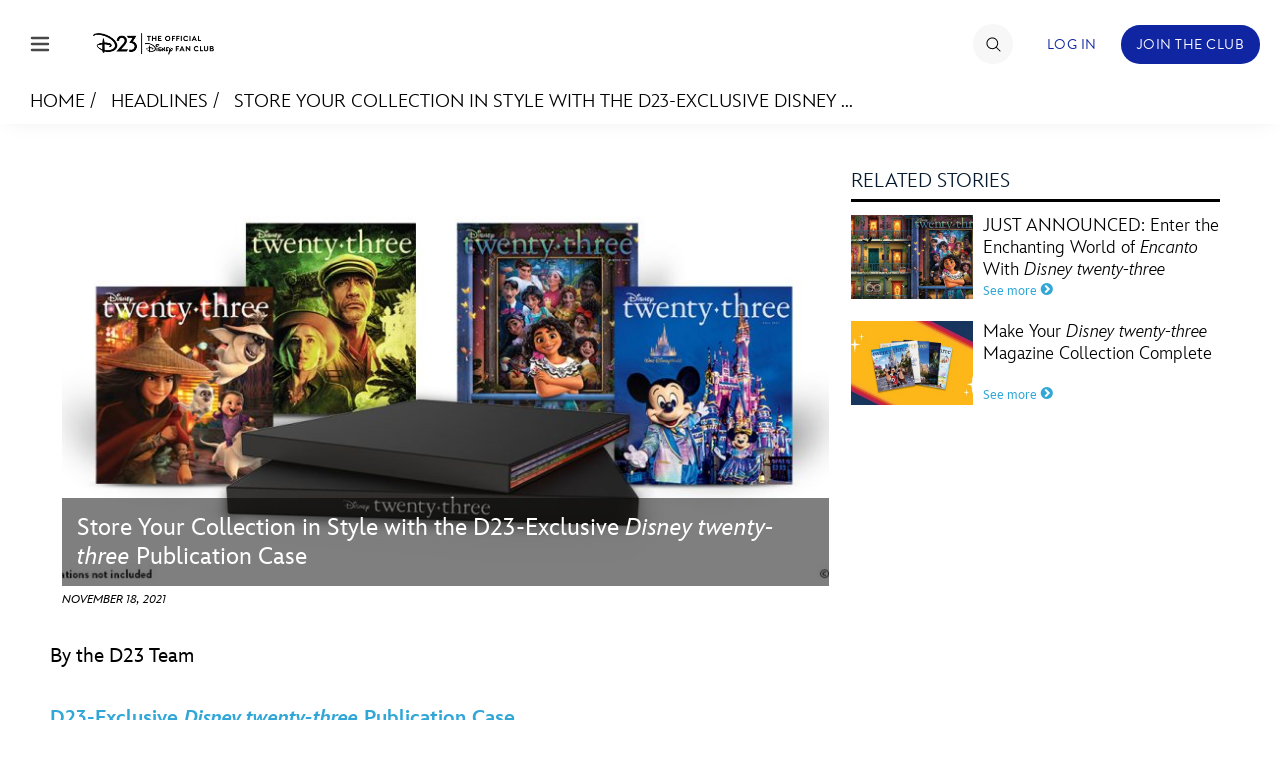

--- FILE ---
content_type: text/html; charset=UTF-8
request_url: https://d23.com/store-your-collection-in-style-with-the-d23-exclusive-disney-twenty-three-publication-case/
body_size: 20370
content:
<!DOCTYPE html>
<html lang="en-US">
<head>
<!-- OneTrust Cookies Consent Notice start -->
<script src="https://cdn.cookielaw.org/scripttemplates/otSDKStub.js" type="text/javascript" charset="UTF-8" data-domain-script="928852e1-9ba0-4c16-acf7-4de9ee41034f"></script>
<script>
    function OptanonWrapper() {
        OneTrust.OnConsentChanged(function() {
            location.reload(true);
       });
    }
</script>
<!-- OneTrust Cookies Consent Notice end -->
    <meta charset="UTF-8">
    <meta name="viewport" content="width=device-width, initial-scale=1">
    <link rel="profile" href="http://gmpg.org/xfn/11">
    <link rel="pingback" href="https://d23.com/wp/xmlrpc.php">
    <meta name="robots" content="index, follow, max-image-preview:large, max-snippet:-1, max-video-preview:-1">
<!-- BEGIN DDM Adobe Launch Web Analytics Tagging --><script src="//assets.adobedtm.com/1d8f60aacd81/ff4581ad4592/launch-2791cca20f25.min.js" async></script><script>var ddmDatalayer = ddmDatalayer || {};</script><!-- END DDM Adobe Launch Web Analytics Tagging -->
	<!-- This site is optimized with the Yoast SEO plugin v22.9 - https://yoast.com/wordpress/plugins/seo/ -->
	<title>Store Your Collection in Style with the D23-Exclusive Disney twenty-three Publication Case - D23</title>
	<meta name="description" content="Keep your issues of Disney twenty-three publication organized and preserved in this beautiful black linen binder cloth portfolio.">
	<link rel="canonical" href="https://d23.com/store-your-collection-in-style-with-the-d23-exclusive-disney-twenty-three-publication-case/">
	<meta property="og:locale" content="en_US">
	<meta property="og:type" content="article">
	<meta property="og:title" content="Store Your Collection in Style with the D23-Exclusive Disney twenty-three Publication Case - D23">
	<meta property="og:description" content="Keep your issues of Disney twenty-three publication organized and preserved in this beautiful black linen binder cloth portfolio.">
	<meta property="og:url" content="https://d23.com/store-your-collection-in-style-with-the-d23-exclusive-disney-twenty-three-publication-case/">
	<meta property="og:site_name" content="D23">
	<meta property="article:published_time" content="2021-11-18T14:05:21+00:00">
	<meta property="article:modified_time" content="2021-11-24T21:08:17+00:00">
	<meta property="og:image" content="https://d23.com/app/uploads/2021/11/1180x600_D23-Magzine-IRIS-graphic.jpg">
	<meta property="og:image:width" content="1180">
	<meta property="og:image:height" content="600">
	<meta property="og:image:type" content="image/jpeg">
	<meta name="author" content="Cecilia">
	<meta name="twitter:card" content="summary_large_image">
	<meta name="twitter:label1" content="Written by">
	<meta name="twitter:data1" content="Cecilia">
	<meta name="twitter:label2" content="Est. reading time">
	<meta name="twitter:data2" content="1 minute">
	<script type="application/ld+json" class="yoast-schema-graph">{"@context":"https://schema.org","@graph":[{"@type":"WebPage","@id":"https://d23.com/store-your-collection-in-style-with-the-d23-exclusive-disney-twenty-three-publication-case/","url":"https://d23.com/store-your-collection-in-style-with-the-d23-exclusive-disney-twenty-three-publication-case/","name":"Store Your Collection in Style with the D23-Exclusive Disney twenty-three Publication Case - D23","isPartOf":{"@id":"https://d23.com/#website"},"primaryImageOfPage":{"@id":"https://d23.com/store-your-collection-in-style-with-the-d23-exclusive-disney-twenty-three-publication-case/#primaryimage"},"image":{"@id":"https://d23.com/store-your-collection-in-style-with-the-d23-exclusive-disney-twenty-three-publication-case/#primaryimage"},"thumbnailUrl":"https://d23.com/app/uploads/2021/11/1180x600_D23-Magzine-IRIS-graphic.jpg","datePublished":"2021-11-18T14:05:21+00:00","dateModified":"2021-11-24T21:08:17+00:00","author":{"@id":"https://d23.com/#/schema/person/8170d09ec1437f1a36c93b733b1287d7"},"description":"Keep your issues of Disney twenty-three publication organized and preserved in this beautiful black linen binder cloth portfolio.","breadcrumb":{"@id":"https://d23.com/store-your-collection-in-style-with-the-d23-exclusive-disney-twenty-three-publication-case/#breadcrumb"},"inLanguage":"en-US","potentialAction":[{"@type":"ReadAction","target":["https://d23.com/store-your-collection-in-style-with-the-d23-exclusive-disney-twenty-three-publication-case/"]}]},{"@type":"ImageObject","inLanguage":"en-US","@id":"https://d23.com/store-your-collection-in-style-with-the-d23-exclusive-disney-twenty-three-publication-case/#primaryimage","url":"https://d23.com/app/uploads/2021/11/1180x600_D23-Magzine-IRIS-graphic.jpg","contentUrl":"https://d23.com/app/uploads/2021/11/1180x600_D23-Magzine-IRIS-graphic.jpg","width":1180,"height":600},{"@type":"BreadcrumbList","@id":"https://d23.com/store-your-collection-in-style-with-the-d23-exclusive-disney-twenty-three-publication-case/#breadcrumb","itemListElement":[{"@type":"ListItem","position":1,"name":"Home","item":"https://d23.com/"},{"@type":"ListItem","position":2,"name":"Store Your Collection in Style with the D23-Exclusive Disney twenty-three Publication Case"}]},{"@type":"WebSite","@id":"https://d23.com/#website","url":"https://d23.com/","name":"D23","description":"The Official Disney Fan Club","potentialAction":[{"@type":"SearchAction","target":{"@type":"EntryPoint","urlTemplate":"https://d23.com/?s={search_term_string}"},"query-input":"required name=search_term_string"}],"inLanguage":"en-US"},{"@type":"Person","@id":"https://d23.com/#/schema/person/8170d09ec1437f1a36c93b733b1287d7","name":"Cecilia","image":{"@type":"ImageObject","inLanguage":"en-US","@id":"https://d23.com/#/schema/person/image/","url":"https://secure.gravatar.com/avatar/f9e4cd185bd6a7b5d72e624ee35b3ac1?s=96&d=mm&r=g","contentUrl":"https://secure.gravatar.com/avatar/f9e4cd185bd6a7b5d72e624ee35b3ac1?s=96&d=mm&r=g","caption":"Cecilia"},"url":"https://d23.com/author/cecilia-c-gonzalezdisney-com/"}]}</script>
	<!-- / Yoast SEO plugin. -->


<link rel="dns-prefetch" href="//cdn.registerdisney.go.com">
<link rel="dns-prefetch" href="//fonts.twdc.com">
<link rel="alternate" type="application/rss+xml" title="D23 &raquo; Feed" href="https://d23.com/feed/">
<script>
window._wpemojiSettings = {"baseUrl":"https:\/\/s.w.org\/images\/core\/emoji\/15.0.3\/72x72\/","ext":".png","svgUrl":"https:\/\/s.w.org\/images\/core\/emoji\/15.0.3\/svg\/","svgExt":".svg","source":{"concatemoji":"https:\/\/d23.com\/wp\/wp-includes\/js\/wp-emoji-release.min.js"}};
/*! This file is auto-generated */
!function(i,n){var o,s,e;function c(e){try{var t={supportTests:e,timestamp:(new Date).valueOf()};sessionStorage.setItem(o,JSON.stringify(t))}catch(e){}}function p(e,t,n){e.clearRect(0,0,e.canvas.width,e.canvas.height),e.fillText(t,0,0);var t=new Uint32Array(e.getImageData(0,0,e.canvas.width,e.canvas.height).data),r=(e.clearRect(0,0,e.canvas.width,e.canvas.height),e.fillText(n,0,0),new Uint32Array(e.getImageData(0,0,e.canvas.width,e.canvas.height).data));return t.every(function(e,t){return e===r[t]})}function u(e,t,n){switch(t){case"flag":return n(e,"\ud83c\udff3\ufe0f\u200d\u26a7\ufe0f","\ud83c\udff3\ufe0f\u200b\u26a7\ufe0f")?!1:!n(e,"\ud83c\uddfa\ud83c\uddf3","\ud83c\uddfa\u200b\ud83c\uddf3")&&!n(e,"\ud83c\udff4\udb40\udc67\udb40\udc62\udb40\udc65\udb40\udc6e\udb40\udc67\udb40\udc7f","\ud83c\udff4\u200b\udb40\udc67\u200b\udb40\udc62\u200b\udb40\udc65\u200b\udb40\udc6e\u200b\udb40\udc67\u200b\udb40\udc7f");case"emoji":return!n(e,"\ud83d\udc26\u200d\u2b1b","\ud83d\udc26\u200b\u2b1b")}return!1}function f(e,t,n){var r="undefined"!=typeof WorkerGlobalScope&&self instanceof WorkerGlobalScope?new OffscreenCanvas(300,150):i.createElement("canvas"),a=r.getContext("2d",{willReadFrequently:!0}),o=(a.textBaseline="top",a.font="600 32px Arial",{});return e.forEach(function(e){o[e]=t(a,e,n)}),o}function t(e){var t=i.createElement("script");t.src=e,t.defer=!0,i.head.appendChild(t)}"undefined"!=typeof Promise&&(o="wpEmojiSettingsSupports",s=["flag","emoji"],n.supports={everything:!0,everythingExceptFlag:!0},e=new Promise(function(e){i.addEventListener("DOMContentLoaded",e,{once:!0})}),new Promise(function(t){var n=function(){try{var e=JSON.parse(sessionStorage.getItem(o));if("object"==typeof e&&"number"==typeof e.timestamp&&(new Date).valueOf()<e.timestamp+604800&&"object"==typeof e.supportTests)return e.supportTests}catch(e){}return null}();if(!n){if("undefined"!=typeof Worker&&"undefined"!=typeof OffscreenCanvas&&"undefined"!=typeof URL&&URL.createObjectURL&&"undefined"!=typeof Blob)try{var e="postMessage("+f.toString()+"("+[JSON.stringify(s),u.toString(),p.toString()].join(",")+"));",r=new Blob([e],{type:"text/javascript"}),a=new Worker(URL.createObjectURL(r),{name:"wpTestEmojiSupports"});return void(a.onmessage=function(e){c(n=e.data),a.terminate(),t(n)})}catch(e){}c(n=f(s,u,p))}t(n)}).then(function(e){for(var t in e)n.supports[t]=e[t],n.supports.everything=n.supports.everything&&n.supports[t],"flag"!==t&&(n.supports.everythingExceptFlag=n.supports.everythingExceptFlag&&n.supports[t]);n.supports.everythingExceptFlag=n.supports.everythingExceptFlag&&!n.supports.flag,n.DOMReady=!1,n.readyCallback=function(){n.DOMReady=!0}}).then(function(){return e}).then(function(){var e;n.supports.everything||(n.readyCallback(),(e=n.source||{}).concatemoji?t(e.concatemoji):e.wpemoji&&e.twemoji&&(t(e.twemoji),t(e.wpemoji)))}))}((window,document),window._wpemojiSettings);
</script>
<link rel="stylesheet" id="mediaelement-css" href="https://d23.com/wp/wp-includes/js/mediaelement/mediaelementplayer-legacy.min.css" media="all">
<link rel="stylesheet" id="wp-mediaelement-css" href="https://d23.com/wp/wp-includes/js/mediaelement/wp-mediaelement.min.css" media="all">
<style id="wp-emoji-styles-inline-css">

	img.wp-smiley, img.emoji {
		display: inline !important;
		border: none !important;
		box-shadow: none !important;
		height: 1em !important;
		width: 1em !important;
		margin: 0 0.07em !important;
		vertical-align: -0.1em !important;
		background: none !important;
		padding: 0 !important;
	}
</style>
<style id="wp-block-library-inline-css">
:root{--wp-admin-theme-color:#007cba;--wp-admin-theme-color--rgb:0,124,186;--wp-admin-theme-color-darker-10:#006ba1;--wp-admin-theme-color-darker-10--rgb:0,107,161;--wp-admin-theme-color-darker-20:#005a87;--wp-admin-theme-color-darker-20--rgb:0,90,135;--wp-admin-border-width-focus:2px;--wp-block-synced-color:#7a00df;--wp-block-synced-color--rgb:122,0,223;--wp-bound-block-color:#9747ff}@media (min-resolution:192dpi){:root{--wp-admin-border-width-focus:1.5px}}.wp-element-button{cursor:pointer}:root{--wp--preset--font-size--normal:16px;--wp--preset--font-size--huge:42px}:root .has-very-light-gray-background-color{background-color:#eee}:root .has-very-dark-gray-background-color{background-color:#313131}:root .has-very-light-gray-color{color:#eee}:root .has-very-dark-gray-color{color:#313131}:root .has-vivid-green-cyan-to-vivid-cyan-blue-gradient-background{background:linear-gradient(135deg,#00d084,#0693e3)}:root .has-purple-crush-gradient-background{background:linear-gradient(135deg,#34e2e4,#4721fb 50%,#ab1dfe)}:root .has-hazy-dawn-gradient-background{background:linear-gradient(135deg,#faaca8,#dad0ec)}:root .has-subdued-olive-gradient-background{background:linear-gradient(135deg,#fafae1,#67a671)}:root .has-atomic-cream-gradient-background{background:linear-gradient(135deg,#fdd79a,#004a59)}:root .has-nightshade-gradient-background{background:linear-gradient(135deg,#330968,#31cdcf)}:root .has-midnight-gradient-background{background:linear-gradient(135deg,#020381,#2874fc)}.has-regular-font-size{font-size:1em}.has-larger-font-size{font-size:2.625em}.has-normal-font-size{font-size:var(--wp--preset--font-size--normal)}.has-huge-font-size{font-size:var(--wp--preset--font-size--huge)}.has-text-align-center{text-align:center}.has-text-align-left{text-align:left}.has-text-align-right{text-align:right}#end-resizable-editor-section{display:none}.aligncenter{clear:both}.items-justified-left{justify-content:flex-start}.items-justified-center{justify-content:center}.items-justified-right{justify-content:flex-end}.items-justified-space-between{justify-content:space-between}.screen-reader-text{border:0;clip:rect(1px,1px,1px,1px);-webkit-clip-path:inset(50%);clip-path:inset(50%);height:1px;margin:-1px;overflow:hidden;padding:0;position:absolute;width:1px;word-wrap:normal!important}.screen-reader-text:focus{background-color:#ddd;clip:auto!important;-webkit-clip-path:none;clip-path:none;color:#444;display:block;font-size:1em;height:auto;left:5px;line-height:normal;padding:15px 23px 14px;text-decoration:none;top:5px;width:auto;z-index:100000}html :where(.has-border-color){border-style:solid}html :where([style*=border-top-color]){border-top-style:solid}html :where([style*=border-right-color]){border-right-style:solid}html :where([style*=border-bottom-color]){border-bottom-style:solid}html :where([style*=border-left-color]){border-left-style:solid}html :where([style*=border-width]){border-style:solid}html :where([style*=border-top-width]){border-top-style:solid}html :where([style*=border-right-width]){border-right-style:solid}html :where([style*=border-bottom-width]){border-bottom-style:solid}html :where([style*=border-left-width]){border-left-style:solid}html :where(img[class*=wp-image-]){height:auto;max-width:100%}:where(figure){margin:0 0 1em}html :where(.is-position-sticky){--wp-admin--admin-bar--position-offset:var(--wp-admin--admin-bar--height,0px)}@media screen and (max-width:600px){html :where(.is-position-sticky){--wp-admin--admin-bar--position-offset:0px}}
</style>
<style id="global-styles-inline-css">
body{--wp--preset--color--black: #000000;--wp--preset--color--cyan-bluish-gray: #abb8c3;--wp--preset--color--white: #ffffff;--wp--preset--color--pale-pink: #f78da7;--wp--preset--color--vivid-red: #cf2e2e;--wp--preset--color--luminous-vivid-orange: #ff6900;--wp--preset--color--luminous-vivid-amber: #fcb900;--wp--preset--color--light-green-cyan: #7bdcb5;--wp--preset--color--vivid-green-cyan: #00d084;--wp--preset--color--pale-cyan-blue: #8ed1fc;--wp--preset--color--vivid-cyan-blue: #0693e3;--wp--preset--color--vivid-purple: #9b51e0;--wp--preset--color--bg-1: #FFFFFF;--wp--preset--color--text-1: #061A30;--wp--preset--color--link-1: #1B4574;--wp--preset--color--bg-2: #DDE3EC;--wp--preset--color--text-2: #656565;--wp--preset--color--link-2: #1B4574;--wp--preset--color--bg-3: #1B4574;--wp--preset--color--text-3: #FFFFFF;--wp--preset--color--link-3: #FFFFFF;--wp--preset--color--accent-1: #A28F68;--wp--preset--color--accent-2: #429ACB;--wp--preset--color--accent-3: #2B658B;--wp--preset--color--button-bg-1: #1B4574;--wp--preset--color--button-text-1: #FFFFFF;--wp--preset--color--button-bg-2: #FFFFFF;--wp--preset--color--button-text-2: #1B4574;--wp--preset--gradient--vivid-cyan-blue-to-vivid-purple: linear-gradient(135deg,rgba(6,147,227,1) 0%,rgb(155,81,224) 100%);--wp--preset--gradient--light-green-cyan-to-vivid-green-cyan: linear-gradient(135deg,rgb(122,220,180) 0%,rgb(0,208,130) 100%);--wp--preset--gradient--luminous-vivid-amber-to-luminous-vivid-orange: linear-gradient(135deg,rgba(252,185,0,1) 0%,rgba(255,105,0,1) 100%);--wp--preset--gradient--luminous-vivid-orange-to-vivid-red: linear-gradient(135deg,rgba(255,105,0,1) 0%,rgb(207,46,46) 100%);--wp--preset--gradient--very-light-gray-to-cyan-bluish-gray: linear-gradient(135deg,rgb(238,238,238) 0%,rgb(169,184,195) 100%);--wp--preset--gradient--cool-to-warm-spectrum: linear-gradient(135deg,rgb(74,234,220) 0%,rgb(151,120,209) 20%,rgb(207,42,186) 40%,rgb(238,44,130) 60%,rgb(251,105,98) 80%,rgb(254,248,76) 100%);--wp--preset--gradient--blush-light-purple: linear-gradient(135deg,rgb(255,206,236) 0%,rgb(152,150,240) 100%);--wp--preset--gradient--blush-bordeaux: linear-gradient(135deg,rgb(254,205,165) 0%,rgb(254,45,45) 50%,rgb(107,0,62) 100%);--wp--preset--gradient--luminous-dusk: linear-gradient(135deg,rgb(255,203,112) 0%,rgb(199,81,192) 50%,rgb(65,88,208) 100%);--wp--preset--gradient--pale-ocean: linear-gradient(135deg,rgb(255,245,203) 0%,rgb(182,227,212) 50%,rgb(51,167,181) 100%);--wp--preset--gradient--electric-grass: linear-gradient(135deg,rgb(202,248,128) 0%,rgb(113,206,126) 100%);--wp--preset--gradient--midnight: linear-gradient(135deg,rgb(2,3,129) 0%,rgb(40,116,252) 100%);--wp--preset--gradient--gradient-1: linear-gradient(90deg, rgb(6 , 26, 48, 1) 0%, rgb(27, 69, 116, 1) 28%, rgb(66 ,154 , 203, 1) 49%, rgb(43, 101, 139, 1) 73%, rgb(27, 69, 116, 1) 100%);--wp--preset--gradient--gradient-2: linear-gradient(97deg, rgb(27, 69, 116, 1) 0%, rgb(43, 101, 139, 1) 100%);--wp--preset--gradient--gradient-3: linear-gradient(to bottom, rgba(248, 249, 251, 1) 0%, rgba(242, 244, 248, 1) 43%, rgba(248, 249, 251, 1) 100%);--wp--preset--font-size--small: 0.9rem;--wp--preset--font-size--medium: 1.05rem;--wp--preset--font-size--large: clamp(1.39rem, 1.39rem + ((1vw - 0.2rem) * 0.767), 1.85rem);--wp--preset--font-size--x-large: clamp(1.85rem, 1.85rem + ((1vw - 0.2rem) * 1.083), 2.5rem);--wp--preset--font-size--xx-large: clamp(2.5rem, 2.5rem + ((1vw - 0.2rem) * 1.283), 3.27rem);--wp--preset--font-family--inspire-twdc: InspireTWDC;--wp--preset--spacing--50: min(6.5rem, 8vw);--wp--preset--spacing--10: 1rem;--wp--preset--spacing--20: min(1.5rem, 2vw);--wp--preset--spacing--30: min(2.5rem, 3vw);--wp--preset--spacing--40: min(4rem, 5vw);--wp--preset--spacing--60: min(10.5rem, 13vw);--wp--preset--shadow--natural: 6px 6px 9px rgba(0, 0, 0, 0.2);--wp--preset--shadow--deep: 12px 12px 50px rgba(0, 0, 0, 0.4);--wp--preset--shadow--sharp: 6px 6px 0px rgba(0, 0, 0, 0.2);--wp--preset--shadow--outlined: 6px 6px 0px -3px rgba(255, 255, 255, 1), 6px 6px rgba(0, 0, 0, 1);--wp--preset--shadow--crisp: 6px 6px 0px rgba(0, 0, 0, 1);}body { margin: 0;--wp--style--global--content-size: 1100px;--wp--style--global--wide-size: 1280px; }.wp-site-blocks { padding-top: var(--wp--style--root--padding-top); padding-bottom: var(--wp--style--root--padding-bottom); }.has-global-padding { padding-right: var(--wp--style--root--padding-right); padding-left: var(--wp--style--root--padding-left); }.has-global-padding :where(.has-global-padding:not(.wp-block-block)) { padding-right: 0; padding-left: 0; }.has-global-padding > .alignfull { margin-right: calc(var(--wp--style--root--padding-right) * -1); margin-left: calc(var(--wp--style--root--padding-left) * -1); }.has-global-padding :where(.has-global-padding:not(.wp-block-block)) > .alignfull { margin-right: 0; margin-left: 0; }.has-global-padding > .alignfull:where(:not(.has-global-padding):not(.is-layout-flex):not(.is-layout-grid)) > :where([class*="wp-block-"]:not(.alignfull):not([class*="__"]),p,h1,h2,h3,h4,h5,h6,ul,ol) { padding-right: var(--wp--style--root--padding-right); padding-left: var(--wp--style--root--padding-left); }.has-global-padding :where(.has-global-padding) > .alignfull:where(:not(.has-global-padding)) > :where([class*="wp-block-"]:not(.alignfull):not([class*="__"]),p,h1,h2,h3,h4,h5,h6,ul,ol) { padding-right: 0; padding-left: 0; }.wp-site-blocks > .alignleft { float: left; margin-right: 2em; }.wp-site-blocks > .alignright { float: right; margin-left: 2em; }.wp-site-blocks > .aligncenter { justify-content: center; margin-left: auto; margin-right: auto; }:where(.wp-site-blocks) > * { margin-block-start: 0; margin-block-end: 0; }:where(.wp-site-blocks) > :first-child:first-child { margin-block-start: 0; }:where(.wp-site-blocks) > :last-child:last-child { margin-block-end: 0; }body { --wp--style--block-gap: 0; }:where(body .is-layout-flow)  > :first-child:first-child{margin-block-start: 0;}:where(body .is-layout-flow)  > :last-child:last-child{margin-block-end: 0;}:where(body .is-layout-flow)  > *{margin-block-start: 0;margin-block-end: 0;}:where(body .is-layout-constrained)  > :first-child:first-child{margin-block-start: 0;}:where(body .is-layout-constrained)  > :last-child:last-child{margin-block-end: 0;}:where(body .is-layout-constrained)  > *{margin-block-start: 0;margin-block-end: 0;}:where(body .is-layout-flex) {gap: 0;}:where(body .is-layout-grid) {gap: 0;}body .is-layout-flow > .alignleft{float: left;margin-inline-start: 0;margin-inline-end: 2em;}body .is-layout-flow > .alignright{float: right;margin-inline-start: 2em;margin-inline-end: 0;}body .is-layout-flow > .aligncenter{margin-left: auto !important;margin-right: auto !important;}body .is-layout-constrained > .alignleft{float: left;margin-inline-start: 0;margin-inline-end: 2em;}body .is-layout-constrained > .alignright{float: right;margin-inline-start: 2em;margin-inline-end: 0;}body .is-layout-constrained > .aligncenter{margin-left: auto !important;margin-right: auto !important;}body .is-layout-constrained > :where(:not(.alignleft):not(.alignright):not(.alignfull)){max-width: var(--wp--style--global--content-size);margin-left: auto !important;margin-right: auto !important;}body .is-layout-constrained > .alignwide{max-width: var(--wp--style--global--wide-size);}body .is-layout-flex{display: flex;}body .is-layout-flex{flex-wrap: wrap;align-items: center;}body .is-layout-flex > *{margin: 0;}body .is-layout-grid{display: grid;}body .is-layout-grid > *{margin: 0;}body{background-color: var(--wp--preset--color--bg-1);color: var(--wp--preset--color--text-1);font-family: var(--wp--preset--font-family--inspire-twdc);font-size: var(--wp--preset--font-size--small);font-style: normal;font-weight: 400;line-height: 1.55;--wp--style--root--padding-top: 0;--wp--style--root--padding-right: 0;--wp--style--root--padding-bottom: 0;--wp--style--root--padding-left: 0;}a:where(:not(.wp-element-button)){color: var(--wp--preset--color--link-1);font-size: var(--wp--preset--font-size--small);text-decoration: none;}a:where(:not(.wp-element-button)):hover{text-decoration: none;}h1, h2, h3, h4, h5, h6{color: var(--wp--preset--color--text-1);font-weight: 400;line-height: 1.2;}h1{font-size: var(--wp--preset--font-size--xx-large);font-style: normal;font-weight: 700;line-height: 1.15;}h2{font-size: var(--wp--preset--font-size--x-large);font-style: normal;font-weight: 700;}h3{font-size: var(--wp--preset--font-size--large);font-style: normal;font-weight: 700;}h4{font-size: clamp(1.1rem, 1.1rem + ((1vw - 0.2rem) * 0.767), 1.5rem);font-style: normal;font-weight: 700;}h5{font-size: var(--wp--preset--font-size--medium);font-style: normal;font-weight: 700;}h6{font-size: var(--wp--preset--font-size--small);font-style: normal;font-weight: 700;}.wp-element-button, .wp-block-button__link{background-color: var(--wp--preset--color--button-bg-1);border-radius: .33rem;border-color: var(--wp--preset--color--button-bg-1);border-width: 0;color: var(--wp--preset--color--button-text-1);font-family: inherit;font-size: var(--wp--preset--font-size--small);font-style: normal;font-weight: 500;line-height: inherit;padding-top: 0.6rem;padding-right: 1rem;padding-bottom: 0.6rem;padding-left: 1rem;text-decoration: none;}.wp-element-button:hover, .wp-block-button__link:hover{background-color: var(--wp--preset--color--button-bg-1);border-color: var(--wp--preset--color--button-bg-2);color: var(--wp--preset--color--button-text-1);}.wp-element-button:focus, .wp-block-button__link:focus{background-color: var(--wp--preset--color--button-bg-2);border-color: var(--wp--preset--color--button-bg-2);color: var(--wp--preset--color--button-text-1);outline-color: var(--wp--preset--color--button-bg-1);outline-offset: 2px;outline-style: dotted;outline-width: 1px;}.wp-element-button:active, .wp-block-button__link:active{background-color: var(--wp--preset--color--button-bg-1);color: var(--wp--preset--color--button-text-1);}.wp-element-caption, .wp-block-audio figcaption, .wp-block-embed figcaption, .wp-block-gallery figcaption, .wp-block-image figcaption, .wp-block-table figcaption, .wp-block-video figcaption{color: var(--wp--preset--color--text-2);font-size: 0.8rem;}.has-black-color{color: var(--wp--preset--color--black) !important;}.has-cyan-bluish-gray-color{color: var(--wp--preset--color--cyan-bluish-gray) !important;}.has-white-color{color: var(--wp--preset--color--white) !important;}.has-pale-pink-color{color: var(--wp--preset--color--pale-pink) !important;}.has-vivid-red-color{color: var(--wp--preset--color--vivid-red) !important;}.has-luminous-vivid-orange-color{color: var(--wp--preset--color--luminous-vivid-orange) !important;}.has-luminous-vivid-amber-color{color: var(--wp--preset--color--luminous-vivid-amber) !important;}.has-light-green-cyan-color{color: var(--wp--preset--color--light-green-cyan) !important;}.has-vivid-green-cyan-color{color: var(--wp--preset--color--vivid-green-cyan) !important;}.has-pale-cyan-blue-color{color: var(--wp--preset--color--pale-cyan-blue) !important;}.has-vivid-cyan-blue-color{color: var(--wp--preset--color--vivid-cyan-blue) !important;}.has-vivid-purple-color{color: var(--wp--preset--color--vivid-purple) !important;}.has-bg-1-color{color: var(--wp--preset--color--bg-1) !important;}.has-text-1-color{color: var(--wp--preset--color--text-1) !important;}.has-link-1-color{color: var(--wp--preset--color--link-1) !important;}.has-bg-2-color{color: var(--wp--preset--color--bg-2) !important;}.has-text-2-color{color: var(--wp--preset--color--text-2) !important;}.has-link-2-color{color: var(--wp--preset--color--link-2) !important;}.has-bg-3-color{color: var(--wp--preset--color--bg-3) !important;}.has-text-3-color{color: var(--wp--preset--color--text-3) !important;}.has-link-3-color{color: var(--wp--preset--color--link-3) !important;}.has-accent-1-color{color: var(--wp--preset--color--accent-1) !important;}.has-accent-2-color{color: var(--wp--preset--color--accent-2) !important;}.has-accent-3-color{color: var(--wp--preset--color--accent-3) !important;}.has-button-bg-1-color{color: var(--wp--preset--color--button-bg-1) !important;}.has-button-text-1-color{color: var(--wp--preset--color--button-text-1) !important;}.has-button-bg-2-color{color: var(--wp--preset--color--button-bg-2) !important;}.has-button-text-2-color{color: var(--wp--preset--color--button-text-2) !important;}.has-black-background-color{background-color: var(--wp--preset--color--black) !important;}.has-cyan-bluish-gray-background-color{background-color: var(--wp--preset--color--cyan-bluish-gray) !important;}.has-white-background-color{background-color: var(--wp--preset--color--white) !important;}.has-pale-pink-background-color{background-color: var(--wp--preset--color--pale-pink) !important;}.has-vivid-red-background-color{background-color: var(--wp--preset--color--vivid-red) !important;}.has-luminous-vivid-orange-background-color{background-color: var(--wp--preset--color--luminous-vivid-orange) !important;}.has-luminous-vivid-amber-background-color{background-color: var(--wp--preset--color--luminous-vivid-amber) !important;}.has-light-green-cyan-background-color{background-color: var(--wp--preset--color--light-green-cyan) !important;}.has-vivid-green-cyan-background-color{background-color: var(--wp--preset--color--vivid-green-cyan) !important;}.has-pale-cyan-blue-background-color{background-color: var(--wp--preset--color--pale-cyan-blue) !important;}.has-vivid-cyan-blue-background-color{background-color: var(--wp--preset--color--vivid-cyan-blue) !important;}.has-vivid-purple-background-color{background-color: var(--wp--preset--color--vivid-purple) !important;}.has-bg-1-background-color{background-color: var(--wp--preset--color--bg-1) !important;}.has-text-1-background-color{background-color: var(--wp--preset--color--text-1) !important;}.has-link-1-background-color{background-color: var(--wp--preset--color--link-1) !important;}.has-bg-2-background-color{background-color: var(--wp--preset--color--bg-2) !important;}.has-text-2-background-color{background-color: var(--wp--preset--color--text-2) !important;}.has-link-2-background-color{background-color: var(--wp--preset--color--link-2) !important;}.has-bg-3-background-color{background-color: var(--wp--preset--color--bg-3) !important;}.has-text-3-background-color{background-color: var(--wp--preset--color--text-3) !important;}.has-link-3-background-color{background-color: var(--wp--preset--color--link-3) !important;}.has-accent-1-background-color{background-color: var(--wp--preset--color--accent-1) !important;}.has-accent-2-background-color{background-color: var(--wp--preset--color--accent-2) !important;}.has-accent-3-background-color{background-color: var(--wp--preset--color--accent-3) !important;}.has-button-bg-1-background-color{background-color: var(--wp--preset--color--button-bg-1) !important;}.has-button-text-1-background-color{background-color: var(--wp--preset--color--button-text-1) !important;}.has-button-bg-2-background-color{background-color: var(--wp--preset--color--button-bg-2) !important;}.has-button-text-2-background-color{background-color: var(--wp--preset--color--button-text-2) !important;}.has-black-border-color{border-color: var(--wp--preset--color--black) !important;}.has-cyan-bluish-gray-border-color{border-color: var(--wp--preset--color--cyan-bluish-gray) !important;}.has-white-border-color{border-color: var(--wp--preset--color--white) !important;}.has-pale-pink-border-color{border-color: var(--wp--preset--color--pale-pink) !important;}.has-vivid-red-border-color{border-color: var(--wp--preset--color--vivid-red) !important;}.has-luminous-vivid-orange-border-color{border-color: var(--wp--preset--color--luminous-vivid-orange) !important;}.has-luminous-vivid-amber-border-color{border-color: var(--wp--preset--color--luminous-vivid-amber) !important;}.has-light-green-cyan-border-color{border-color: var(--wp--preset--color--light-green-cyan) !important;}.has-vivid-green-cyan-border-color{border-color: var(--wp--preset--color--vivid-green-cyan) !important;}.has-pale-cyan-blue-border-color{border-color: var(--wp--preset--color--pale-cyan-blue) !important;}.has-vivid-cyan-blue-border-color{border-color: var(--wp--preset--color--vivid-cyan-blue) !important;}.has-vivid-purple-border-color{border-color: var(--wp--preset--color--vivid-purple) !important;}.has-bg-1-border-color{border-color: var(--wp--preset--color--bg-1) !important;}.has-text-1-border-color{border-color: var(--wp--preset--color--text-1) !important;}.has-link-1-border-color{border-color: var(--wp--preset--color--link-1) !important;}.has-bg-2-border-color{border-color: var(--wp--preset--color--bg-2) !important;}.has-text-2-border-color{border-color: var(--wp--preset--color--text-2) !important;}.has-link-2-border-color{border-color: var(--wp--preset--color--link-2) !important;}.has-bg-3-border-color{border-color: var(--wp--preset--color--bg-3) !important;}.has-text-3-border-color{border-color: var(--wp--preset--color--text-3) !important;}.has-link-3-border-color{border-color: var(--wp--preset--color--link-3) !important;}.has-accent-1-border-color{border-color: var(--wp--preset--color--accent-1) !important;}.has-accent-2-border-color{border-color: var(--wp--preset--color--accent-2) !important;}.has-accent-3-border-color{border-color: var(--wp--preset--color--accent-3) !important;}.has-button-bg-1-border-color{border-color: var(--wp--preset--color--button-bg-1) !important;}.has-button-text-1-border-color{border-color: var(--wp--preset--color--button-text-1) !important;}.has-button-bg-2-border-color{border-color: var(--wp--preset--color--button-bg-2) !important;}.has-button-text-2-border-color{border-color: var(--wp--preset--color--button-text-2) !important;}.has-vivid-cyan-blue-to-vivid-purple-gradient-background{background: var(--wp--preset--gradient--vivid-cyan-blue-to-vivid-purple) !important;}.has-light-green-cyan-to-vivid-green-cyan-gradient-background{background: var(--wp--preset--gradient--light-green-cyan-to-vivid-green-cyan) !important;}.has-luminous-vivid-amber-to-luminous-vivid-orange-gradient-background{background: var(--wp--preset--gradient--luminous-vivid-amber-to-luminous-vivid-orange) !important;}.has-luminous-vivid-orange-to-vivid-red-gradient-background{background: var(--wp--preset--gradient--luminous-vivid-orange-to-vivid-red) !important;}.has-very-light-gray-to-cyan-bluish-gray-gradient-background{background: var(--wp--preset--gradient--very-light-gray-to-cyan-bluish-gray) !important;}.has-cool-to-warm-spectrum-gradient-background{background: var(--wp--preset--gradient--cool-to-warm-spectrum) !important;}.has-blush-light-purple-gradient-background{background: var(--wp--preset--gradient--blush-light-purple) !important;}.has-blush-bordeaux-gradient-background{background: var(--wp--preset--gradient--blush-bordeaux) !important;}.has-luminous-dusk-gradient-background{background: var(--wp--preset--gradient--luminous-dusk) !important;}.has-pale-ocean-gradient-background{background: var(--wp--preset--gradient--pale-ocean) !important;}.has-electric-grass-gradient-background{background: var(--wp--preset--gradient--electric-grass) !important;}.has-midnight-gradient-background{background: var(--wp--preset--gradient--midnight) !important;}.has-gradient-1-gradient-background{background: var(--wp--preset--gradient--gradient-1) !important;}.has-gradient-2-gradient-background{background: var(--wp--preset--gradient--gradient-2) !important;}.has-gradient-3-gradient-background{background: var(--wp--preset--gradient--gradient-3) !important;}.has-small-font-size{font-size: var(--wp--preset--font-size--small) !important;}.has-medium-font-size{font-size: var(--wp--preset--font-size--medium) !important;}.has-large-font-size{font-size: var(--wp--preset--font-size--large) !important;}.has-x-large-font-size{font-size: var(--wp--preset--font-size--x-large) !important;}.has-xx-large-font-size{font-size: var(--wp--preset--font-size--xx-large) !important;}.has-inspire-twdc-font-family{font-family: var(--wp--preset--font-family--inspire-twdc) !important;}
#content .gform_wrapper .gfield label {
    margin-left: 5px;
    line-height: 25px;
}

input.gform_button {
    font-size: 12px !important;
}

#content .gform_wrapper .gform_footer {
    text-align: left;
}


/* Some fixes for events */
article.d23-event > .entry-content .text-content {
    padding: 0 25px 0px 25px !important;
    margin-bottom: unset !important;
}

.single-d23-event .the_content {
    padding: 0 25px !important;
}

.single-d23-event  .entry-footer {
    margin-top: unset !important;
}

.single-d23-event .tags_section {
    padding: 0 35px !important;
}

.fl-builder.single-d23-event .entry-footer {
    margin-top: unset !important;
    margin-bottom: 21px;
}

@media (max-width: 767px) {
.single-d23-event  .tags_section {
    display: flex;
    justify-content: center;
    gap: 5px;
	  flex-wrap: wrap;
	}
}

.single-post main .entry-content a {
    font-size: 1.25rem !important;
}

.fl-accordion-content a {
    font-size: inherit;
}
				.type-post header.entry-header {
				padding: 0 12px;
		}

@media (max-width: 768px) {
		.fl-builder article.d23-event>.entry-content .text-content {
			width: 95%;
			margin: auto;
	}	
	
   article.d23-event #side-bar {
        order: 2 !important;
			  width: 95% !important;
			  margin: 21px auto 0;
    }
	
/* 	.fl-builder article.d23-event>.entry-content .text-content {
	background-color: #f9f9f9 !important;
} */
	
			article.d23-event>.entry-content>div {
			order: 3 !important;;
	}
	
		article.d23-event>.entry-content .text-content {
			order: 2 !important;
	}
}

.archive .content-area {
    float: left;
    padding-right: 20px;
    width: unset !important;
}

.archive .content-area img.attachment-medium.size-medium.wp-post-image {
    border-radius: 10px;
}

.page-template-upcoming-events img {
    max-height: 150px !important;
    width: auto;
    border-radius: 15px;
}
.page-template-upcoming-events .content-area {
    float: unset !important;
    padding-right: 20px;
    width: 90% !important;
    margin: 30px auto;
    max-width: 1026px;
}

.fl-builder.single-d23-event .the_content {
	padding: 0 0px !important;
}

/* .fl-builder article.d23-event>.entry-content .text-content {
	background-color: #f9f9f9 !important;
}
 */
.fl-builder h1.event-title {
    font-size: 2em;
    line-height: normal;
    margin: 31px 0;
}

.page-template-upcoming-events  .read_more_wrapper {
    display: none;
}

.page-template-upcoming-events .entry-title a {
    color: #003057;
    font-size: 1.25rem;
}

.page-template-upcoming-events .events-archive-wrapper .ev_middle {
    float: left;
    padding-right: 20px;
    width: 51%;
}

.page .fl-builder-content a {
    font-size: inherit;
}

@media (max-width: 767px) {
    .page-template-upcoming-events .events-archive-wrapper .mobileOnly img {
        display: none;
        text-align: center;
    }
	
	.d23-event-template-default.single h1.event-title {
    margin: 0;
}
	
	.page-template-upcoming-events div#primary {
    margin: auto;
}
}

@media (max-width: 1439px) {
    .events-archive-wrapper .mobileOnly .entry-image .add_event_to_calendar {
        bottom: 24px;
        display: block;
        margin-top: 0;
        margin-bottom: 0;
        position: absolute;
        right: auto;
        top: auto;
    }
}

    .events-archive-wrapper .mobileOnly {
        width: 100% !important;       
    }

@media (max-width: 767px) {
	.fl-builder h1.event-title {
			padding: 28px 0px 7px;
	}
	
	.page.page-template-upcoming-events #main .article_event_details .ev_left{
		width: 85vw !important;
	}
	
		.archive .archive-wrapper {
			display: flex;
			flex-direction: column;
			padding: 0 10px 17px;
	}
	.archive-wrapper .entry-image {
    float: unset;
    padding-right: 0 !important;
}
	.archive-wrapper .entry-image img {
    width: 100% !important;
    margin: auto;
    padding-right: 0 !important;
}
}

.d23-merch-card a {
    font-size: 16px !important;
}.wp-block-calendar.wp-block-calendar table:where(:not(.has-text-color)) th{background-color:var(--wp--preset--color--bg-1);color:var(--wp--preset--color--text-1);border-color:var(--wp--preset--color--text-1)}.wp-block-calendar table:where(:not(.has-text-color)) td{border-color:var(--wp--preset--color--text-1)}.wp-block-categories{}.wp-block-categories{list-style-type:none;}.wp-block-categories li{margin-bottom: 0.5rem;}.wp-block-post-comments-form{}.wp-block-post-comments-form textarea, .wp-block-post-comments-form input{border-radius:.33rem}.wp-block-loginout{}.wp-block-loginout input{border-radius:.33rem;padding:calc(0.667em + 2px);border:1px solid #949494;}.wp-block-post-terms{}.wp-block-post-terms .wp-block-post-terms__prefix{color: var(--wp--preset--color--text-2);}.wp-block-query-title{}.wp-block-query-title span{font-style: italic;}.wp-block-quote{}.wp-block-quote :where(p){margin-block-start:0;margin-block-end:calc(var(--wp--preset--spacing--10) + 0.5rem);}.wp-block-quote :where(:last-child){margin-block-end:0;}.wp-block-quote.has-text-align-right.is-style-plain, .rtl .is-style-plain.wp-block-quote:not(.has-text-align-center):not(.has-text-align-left){border-width: 0 2px 0 0;padding-left:calc(var(--wp--preset--spacing--20) + 0.5rem);padding-right:calc(var(--wp--preset--spacing--20) + 0.5rem);}.wp-block-quote.has-text-align-left.is-style-plain, body:not(.rtl) .is-style-plain.wp-block-quote:not(.has-text-align-center):not(.has-text-align-right){border-width: 0 0 0 2px;padding-left:calc(var(--wp--preset--spacing--20) + 0.5rem);padding-right:calc(var(--wp--preset--spacing--20) + 0.5rem)}.wp-block-search{}.wp-block-search .wp-block-search__input{border-radius:.33rem}.wp-block-separator{}.wp-block-separator:not(.is-style-wide):not(.is-style-dots):not(.alignwide):not(.alignfull){width: var(--wp--preset--spacing--60)}
</style>
<link rel="stylesheet" id="scripts-css-css" href="https://d23.com/app/plugins/ddm-streaming-video/includes/../assets/dist/css/styles.a9234491.css" media="all">
<link rel="stylesheet" id="vendor-css-css" href="https://d23.com/app/plugins/ddm-streaming-video/includes/../assets/dist/css/vendor.1d9f07a4.css" media="all">
<link rel="stylesheet" id="disneyOneIDPageStyles-css" href="https://d23.com/app/plugins/dtss-ddm-oneid/assets/dist/css/style.5b73b4c0.css" media="all">
<link rel="stylesheet" id="fancybox-for-wp-css" href="https://d23.com/app/plugins/fancybox-for-wordpress/assets/css/fancybox.css" media="all">
<link rel="stylesheet" id="animate-css" href="https://d23.com/app/plugins/wp-quiz/assets/frontend/css/animate.css" media="all">
<link rel="stylesheet" id="wp-quiz-css" href="https://d23.com/app/plugins/wp-quiz/assets/frontend/css/wp-quiz.css" media="all">
<link rel="stylesheet" id="d23-did-styles-css" href="https://d23.com/app/plugins/d23-membership/assets/css/style.css" media="all">
<link rel="stylesheet" id="d23-style-css" href="https://d23.com/app/themes/d23/style.css" media="all">
<link rel="stylesheet" id="d23-main-style-css" href="https://d23.com/app/themes/d23/assets/dist/css/app.79d9bd87.css" media="all">
<link rel="stylesheet" id="dashicons-css" href="https://d23.com/wp/wp-includes/css/dashicons.min.css" media="all">
<link rel="stylesheet" id="d23-Trident-app-css" href="https://d23.com/app/themes/trident-theme/assets/dist/css/app.6359072b.css" media="all">
<link rel="stylesheet" id="trident-inspire-twdc-css" href="https://fonts.twdc.com/InspireTWDC/latest.css" media="all">
<link rel="stylesheet" id="d23-Trident\Integrations\-FrontEnd-css" href="https://d23.com/app/plugins/trident-integrations/build/css/FrontEnd.ec83350f.css" media="all">
<link rel="stylesheet" id="d23-poll-widget-style-css" href="https://d23.com/app/mu-plugins/cf-d23-poll-widget/assets/css/style.css" media="all">
<link rel="stylesheet" id="d23-fp-jquery-ui-css" href="https://d23.com/app/plugins/d23-featured-photo/assets/css/jquery-ui.min.css" media="all">
<link rel="stylesheet" id="d23-fp-widget-style-css" href="https://d23.com/app/plugins/d23-featured-photo/assets/css/style.css" media="all">
<link rel="stylesheet" id="d23-tdid-widget-style-css" href="https://d23.com/app/plugins/d23-this-day-in-disney/assets/css/style.css" media="all">
<link rel="stylesheet" id="pp-animate-css" href="https://d23.com/app/plugins/bbpowerpack/assets/css/animate.min.css" media="all">
<script src="https://d23.com/wp/wp-includes/js/jquery/jquery.min.js" id="jquery-core-js"></script>
<script src="https://d23.com/wp/wp-includes/js/jquery/jquery-migrate.min.js" id="jquery-migrate-js"></script>
<script src="https://cdn.registerdisney.go.com/v4/OneID.js" id="OneID-js"></script>
<script id="did-js-extra">
var didOptions = {"didInstanceConfig":{"clientId":"DTSS-D23.WEB","responderPage":"https:\/\/d23.com\/wp\/oneid-responder-page\/","langPref":"en-US","cssOverride":"https:\/\/cdn.sites.disney.com\/sites\/d23\/static\/tech\/d23-oneid-v2.css","debug":"1","ajaxTimeout":"10000","useIdentityFlow":"1","mid_tracking":"disabled","org_id":"","page_updater":"enabled"}};
</script>
<script src="https://d23.com/app/plugins/dtss-ddm-oneid/assets/dist/js/oneid-instance-aabed01d.js" id="did-js"></script>
<script id="disneyOneIDPageUpdater-js-extra">
var oidUpdaterConfig = {"templatePartsURL":"https:\/\/d23.com\/app\/plugins\/dtss-ddm-oneid\/assets\/templates\/js-parts.html","placeholderValues":[],"icons":{"mickey_mouse":"https:\/\/d23.com\/app\/plugins\/dtss-ddm-oneid\/assets\/dist\/images\/mickey_mouse_icon.png"},"ajaxTimeout":"10000","useIdentityFlow":"1","pluginVersion":"2.2.4"};
</script>
<script src="https://d23.com/app/plugins/dtss-ddm-oneid/assets/dist/js/oneid-page-updater-1dc32a04.js" id="disneyOneIDPageUpdater-js"></script>
<script src="https://d23.com/app/plugins/dtss-ddm-oneid/assets/dist/js/oneid-user-interaction-ed37ed08.js" id="uxEvents-js"></script>
<script src="https://d23.com/app/plugins/dtss-ddm-oneid/assets/dist/js/oneid-init-2a2668ea.js" id="didInit-js"></script>
<script src="https://d23.com/app/plugins/fancybox-for-wordpress/assets/js/purify.min.js" id="purify-js"></script>
<script src="https://d23.com/app/plugins/fancybox-for-wordpress/assets/js/jquery.fancybox.js" id="fancybox-for-wp-js"></script>
<script id="oneid-D23__actions_ver2_2-js-extra">
var d23OneIDData__D23__actions_ver2_2 = {"templatePartsURL":"https:\/\/d23.com\/app\/plugins\/d23-membership\/inc\/plugin_extensions\/d23-oneid\/templates\/oneid-parts-ver2-2.html","templatesDefaultValues":{"profile-info":{"display_name":"No Name","swid":"No SWID"}},"templatePartsGroupName":"d23-did","ajaxurl":"https:\/\/d23.com\/wp\/wp-admin\/admin-ajax.php","nonce":"25fbc92132","disneyStoreHref":"https:\/\/d23.com\/d23-membership\/","csgAcctMgmtHref":"https:\/\/account.d23.com","giftLinkHref":"https:\/\/d23.com\/d23-gift-membership\/","helpLinkHref":"http:\/\/d23.com\/faq\/","viewMembershipLinkHref":"","useJWT":"","logoutRedirectURL":"https:\/\/d23.com","strings":{"profileMemberSince":"#{MEMBERSHIP} Member Since","profileMembership":"#{MEMBERSHIP} Member"}};
</script>
<script src="https://d23.com/app/plugins/d23-membership/inc/plugin_extensions/d23-oneid/js/D23__actions_ver2_2.js?v=1.8" id="oneid-D23__actions_ver2_2-js"></script>
<script src="https://d23.com/app/themes/d23/assets/dist/js/vendor-a12d0f4b.js" id="d23-vendor-js"></script>
<script src="https://d23.com/app/themes/d23/assets/dist/js/d23-react-apps-450c27c4.js" id="d23-react-app-js-js"></script>
<script id="app-js-js-extra">
var D23FunctionsSettings = {"ajaxurl":"https:\/\/d23.com\/wp\/wp-admin\/admin-ajax.php"};
var d23_global_settings = {"is_admin_bar_showing":"","search":{"default_placeholder":"Search","empty_placeholder":"Looking for thingamabobs?"},"translations":{"back_to":"BACK TO"}};
</script>
<script src="https://d23.com/app/themes/d23/assets/dist/js/app-79d9bd87.js" id="app-js-js"></script>
<script src="https://d23.com/wp/wp-includes/js/dist/vendor/wp-polyfill-inert.min.js" id="wp-polyfill-inert-js"></script>
<script src="https://d23.com/wp/wp-includes/js/dist/vendor/regenerator-runtime.min.js" id="regenerator-runtime-js"></script>
<script src="https://d23.com/wp/wp-includes/js/dist/vendor/wp-polyfill.min.js" id="wp-polyfill-js"></script>
<script src="https://d23.com/wp/wp-includes/js/dist/vendor/react.min.js" id="react-js"></script>
<script src="https://d23.com/wp/wp-includes/js/dist/vendor/react-dom.min.js" id="react-dom-js"></script>
<script src="https://d23.com/wp/wp-includes/js/dist/hooks.min.js" id="wp-hooks-js"></script>
<script id="d23-Trident-app-js-extra">
var DISABLED_BLOCKS = ["core\/comments","core\/latest-comments","core\/post-comments-form","core\/embed","core\/html","core\/rss","core\/video","core\/freeform"];
</script>
<script src="https://d23.com/app/themes/trident-theme/assets/dist/js/app-6359072b.js" id="d23-Trident-app-js"></script>
<script src="https://d23.com/wp/wp-includes/js/dist/autop.min.js" id="wp-autop-js"></script>
<script src="https://d23.com/wp/wp-includes/js/dist/blob.min.js" id="wp-blob-js"></script>
<script src="https://d23.com/wp/wp-includes/js/dist/block-serialization-default-parser.min.js" id="wp-block-serialization-default-parser-js"></script>
<script src="https://d23.com/wp/wp-includes/js/dist/deprecated.min.js" id="wp-deprecated-js"></script>
<script src="https://d23.com/wp/wp-includes/js/dist/dom.min.js" id="wp-dom-js"></script>
<script src="https://d23.com/wp/wp-includes/js/dist/escape-html.min.js" id="wp-escape-html-js"></script>
<script src="https://d23.com/wp/wp-includes/js/dist/element.min.js" id="wp-element-js"></script>
<script src="https://d23.com/wp/wp-includes/js/dist/is-shallow-equal.min.js" id="wp-is-shallow-equal-js"></script>
<script src="https://d23.com/wp/wp-includes/js/dist/i18n.min.js" id="wp-i18n-js"></script>
<script id="wp-i18n-js-after">
wp.i18n.setLocaleData( { 'text direction\u0004ltr': [ 'ltr' ] } );
</script>
<script src="https://d23.com/wp/wp-includes/js/dist/keycodes.min.js" id="wp-keycodes-js"></script>
<script src="https://d23.com/wp/wp-includes/js/dist/priority-queue.min.js" id="wp-priority-queue-js"></script>
<script src="https://d23.com/wp/wp-includes/js/dist/compose.min.js" id="wp-compose-js"></script>
<script src="https://d23.com/wp/wp-includes/js/dist/private-apis.min.js" id="wp-private-apis-js"></script>
<script src="https://d23.com/wp/wp-includes/js/dist/redux-routine.min.js" id="wp-redux-routine-js"></script>
<script src="https://d23.com/wp/wp-includes/js/dist/data.min.js" id="wp-data-js"></script>
<script id="wp-data-js-after">
( function() {
	var userId = 0;
	var storageKey = "WP_DATA_USER_" + userId;
	wp.data
		.use( wp.data.plugins.persistence, { storageKey: storageKey } );
} )();
</script>
<script src="https://d23.com/wp/wp-includes/js/dist/html-entities.min.js" id="wp-html-entities-js"></script>
<script src="https://d23.com/wp/wp-includes/js/dist/dom-ready.min.js" id="wp-dom-ready-js"></script>
<script src="https://d23.com/wp/wp-includes/js/dist/a11y.min.js" id="wp-a11y-js"></script>
<script src="https://d23.com/wp/wp-includes/js/dist/rich-text.min.js" id="wp-rich-text-js"></script>
<script src="https://d23.com/wp/wp-includes/js/dist/shortcode.min.js" id="wp-shortcode-js"></script>
<script src="https://d23.com/wp/wp-includes/js/dist/blocks.min.js" id="wp-blocks-js"></script>
<script src="https://d23.com/wp/wp-includes/js/dist/vendor/moment.min.js" id="moment-js"></script>
<script id="moment-js-after">
moment.updateLocale( 'en_US', {"months":["January","February","March","April","May","June","July","August","September","October","November","December"],"monthsShort":["Jan","Feb","Mar","Apr","May","Jun","Jul","Aug","Sep","Oct","Nov","Dec"],"weekdays":["Sunday","Monday","Tuesday","Wednesday","Thursday","Friday","Saturday"],"weekdaysShort":["Sun","Mon","Tue","Wed","Thu","Fri","Sat"],"week":{"dow":1},"longDateFormat":{"LT":"g:i a","LTS":null,"L":null,"LL":"F j, Y","LLL":"F j, Y g:i a","LLLL":null}} );
</script>
<script src="https://d23.com/wp/wp-includes/js/dist/date.min.js" id="wp-date-js"></script>
<script id="wp-date-js-after">
wp.date.setSettings( {"l10n":{"locale":"en_US","months":["January","February","March","April","May","June","July","August","September","October","November","December"],"monthsShort":["Jan","Feb","Mar","Apr","May","Jun","Jul","Aug","Sep","Oct","Nov","Dec"],"weekdays":["Sunday","Monday","Tuesday","Wednesday","Thursday","Friday","Saturday"],"weekdaysShort":["Sun","Mon","Tue","Wed","Thu","Fri","Sat"],"meridiem":{"am":"am","pm":"pm","AM":"AM","PM":"PM"},"relative":{"future":"%s from now","past":"%s ago","s":"a second","ss":"%d seconds","m":"a minute","mm":"%d minutes","h":"an hour","hh":"%d hours","d":"a day","dd":"%d days","M":"a month","MM":"%d months","y":"a year","yy":"%d years"},"startOfWeek":1},"formats":{"time":"g:i a","date":"F j, Y","datetime":"F j, Y g:i a","datetimeAbbreviated":"M j, Y g:i a"},"timezone":{"offset":-8,"offsetFormatted":"-8","string":"America\/Los_Angeles","abbr":"PST"}} );
</script>
<script src="https://d23.com/wp/wp-includes/js/dist/primitives.min.js" id="wp-primitives-js"></script>
<script src="https://d23.com/wp/wp-includes/js/dist/warning.min.js" id="wp-warning-js"></script>
<script src="https://d23.com/wp/wp-includes/js/dist/components.min.js" id="wp-components-js"></script>
<script id="d23-Trident\Integrations\-FrontEnd-js-extra">
var DISABLED_BLOCKS = ["core\/comments","core\/latest-comments","core\/post-comments-form","core\/embed","core\/html","core\/rss","core\/video","core\/freeform"];
</script>
<script src="https://d23.com/app/plugins/trident-integrations/build/js/FrontEnd-ec83350f.js" id="d23-Trident\Integrations\-FrontEnd-js"></script>
<script src="https://d23.com/app/mu-plugins/cf-d23-poll-widget/assets/js/d23-poll-widget.js" id="d23-poll-widget-js"></script>
<script src="https://d23.com/wp/wp-includes/js/jquery/ui/core.min.js" id="jquery-ui-core-js"></script>
<script src="https://d23.com/wp/wp-includes/js/jquery/ui/menu.min.js" id="jquery-ui-menu-js"></script>
<script src="https://d23.com/wp/wp-includes/js/jquery/ui/autocomplete.min.js" id="jquery-ui-autocomplete-js"></script>
<script id="d23-fp-widget-edit-js-extra">
var D23FeaturedPhotoSettings = {"ajaxurl":"https:\/\/d23.com\/wp\/wp-admin\/admin-ajax.php","ajaxLoaderPath":"https:\/\/d23.com\/app\/plugins\/d23-featured-photo\/assets\/images\/loading-16x16.gif"};
</script>
<script src="https://d23.com/app/plugins/d23-featured-photo/assets/js/d23-fp-widget-edit.js" id="d23-fp-widget-edit-js"></script>
<link rel="EditURI" type="application/rsd+xml" title="RSD" href="https://d23.com/wp/xmlrpc.php?rsd">

<link rel="shortlink" href="https://d23.com/?p=113040">
		<script>
			var bb_powerpack = {
				version: '2.40.4',
				getAjaxUrl: function() { return atob( 'aHR0cHM6Ly9kMjMuY29tL3dwL3dwLWFkbWluL2FkbWluLWFqYXgucGhw' ); },
				callback: function() {},
				mapMarkerData: {},
				post_id: '113040',
				search_term: '',
				current_page: 'https://d23.com/store-your-collection-in-style-with-the-d23-exclusive-disney-twenty-three-publication-case/',
				conditionals: {
					is_front_page: false,
					is_home: false,
					is_archive: false,
					is_tax: false,
										is_author: false,
					current_author: false,
					is_search: false,
									}
			};
		</script>
		
<link rel="alternate" type="application/rss+xml" title="Podcast RSS feed" href="https://d23.com/feed/podcast">

<style>

    body {
    background-color: #FFFFFF;
    }

        #page {
        background-color: transparent    }

    .main-header {
    background-color: #fff;

    }
        .main-header .breadcrumbs, .main-header .breadcrumbs a {
        color: #000000 !important;
    }
            .logo-menu-wrapper {
            }

        
    .black {
    color: #000000 !important;
    }

    .white {
        color: #fff;
    }

    .red {
    color: #FF4539 !important;
    }

    .warmgrey {
    color: #A69C95 !important;
    }

    .yellow {
    color: #F6DA40 !important;
    }

        .blue {
        color: #31A7D7 !important;
    }

    a {
        color: #31A7D7;
    }

        
    .hovBlack:hover {
    color: #000000 !important;
    }

    .hovWhite:hover {
        color: #fff !important;
    }

    .hovRed:hover {
    color: #FF4539 !important;
    }

    .hovWarmgrey:hover {
    color: #A69C95 !important;
    }

    .hovYellow:hover {
    color: #F6DA40 !important;
    }

    .hovBlue:hover {
    color: #31A7D7 !important;
    }

    .bgBlack {
    background-color: #000000 !important;
    }

    .bgWhite {
        background-color: #fff !important;
    }

    .bgRed {
    background-color: #FF4539 !important;
    }

    .bgWarmgrey {
    background-color: #A69C95 !important;
    }

    .bgYellow {
    background-color: #F6DA40 !important;
    }

    .bgBlue {
    background-color: #31A7D7 !important;
    }

    .hovBgBlack:hover {
    background-color: #000000 !important;
    }

    .hovBgWhite:hover {
        background-color: #fff !important;
    }

    .hovBgRed:hover {
    background-color: #FF4539 !important;
    }

    .hovBgWarmgrey:hover {
    background-color: #A69C95 !important;
    }

    .hovBgYellow:hover {
    background-color: #F6DA40 !important;
    }

    .hovBgBlue:hover {
    background-color: #31A7D7 !important;
    }

    header #d23-welcome a.join-d23{
    background: #0f25a2 !important;    }

    header #d23-welcome a.join-d23:hover,
    header #d23-welcome a.join-d23:active,
    header #d23-welcome a.join-d23:focus{
    background: #010351 !important;    }

    header #d23-welcome a.join-d23{
    color: #fff !important;    }

    header #d23-welcome a.join-d23:hover,
    header #d23-welcome a.join-d23:focus,
    header #d23-welcome a.join-d23:active{
    color: #fff !important;    }

    header #d23-welcome a.join-d23:focus,
    header #d23-welcome a.join-d23:active{
    box-shadow: 0 0 6px 6px #fff !important;    }

    #d23-welcome a:hover, #d23-welcome a:visited {
    color: #010351 !important;    }

    #d23-welcome a{
    color: #0f25a2 !important;    }

</style>
    <link rel="apple-touch-icon-precomposed" sizes="57x57" href="https://d23.com/app/themes/d23/assets/dist/images/favicons/apple-touch-icon-57x57.png">
    <link rel="apple-touch-icon-precomposed" sizes="114x114" href="https://d23.com/app/themes/d23/assets/dist/images/favicons/apple-touch-icon-114x114.png">
    <link rel="apple-touch-icon-precomposed" sizes="72x72" href="https://d23.com/app/themes/d23/assets/dist/images/favicons/apple-touch-icon-72x72.png">
    <link rel="apple-touch-icon-precomposed" sizes="144x144" href="https://d23.com/app/themes/d23/assets/dist/images/favicons/apple-touch-icon-144x144.png">
    <link rel="apple-touch-icon-precomposed" sizes="120x120" href="https://d23.com/app/themes/d23/assets/dist/images/favicons/apple-touch-icon-120x120.png">
    <link rel="apple-touch-icon-precomposed" sizes="152x152" href="https://d23.com/app/themes/d23/assets/dist/images/favicons/apple-touch-icon-152x152.png">
    <link rel="apple-touch-icon" sizes="100x100" href="https://d23.com/app/themes/d23/assets/dist/images/favicons/apple-touch-icon.png">
    <link rel="apple-touch-icon-precomposed" sizes="100x100" href="https://d23.com/app/themes/d23/assets/dist/images/favicons/apple-touch-icon-precomposed.png">
    <link rel="apple-touch-icon-precomposed" sizes="120x120" href="https://d23.com/app/themes/d23/assets/dist/images/favicons/apple-touch-icon-120x120-precomposed.png">
    <link rel="icon" type="image/png" href="https://d23.com/app/themes/d23/assets/dist/images/favicons/favicon-32x32.png" sizes="32x32">
    <link rel="icon" type="image/png" href="https://d23.com/app/themes/d23/assets/dist/images/favicons/favicon-16x16.png" sizes="16x16">
    <link rel="icon" type="image/x-icon" href="https://d23.com/app/themes/d23/favicon.ico" sizes="16x16 32x32">
    <meta name="application-name" content="&nbsp;">
    <meta name="msapplication-TileColor" content="#FFFFFF">
    <meta name="msapplication-TileImage" content="https://d23.com/app/themes/d23/assets/dist/images/favicons/mstile-144x144.png">
    </head>

<body class="post-template-default single single-post postid-113040 single-format-standard wp-embed-responsive fl-builder-2-9-4 fl-no-js d23_sidebar_on group-blog">
<div class="printHeader">
    <div class="logo">
        <a href="https://d23.com/" rel="home">        <img class="largeLogo printlogo" src="https://d23.com/app/themes/d23/assets/dist/images/weblogo1.png" alt="D23 Logo">
        </a>
    </div>
                    <div class="breadcrumbs">
                                            <a href="https://d23.com" class="warmgrey hovRed">Home</a>
                         /                         <a href="https://d23.com/category/headlines/" class="warmgrey hovRed">Headlines</a>
                         /                         <a href="https://d23.com/store-your-collection-in-style-with-the-d23-exclusive-disney-twenty-three-publication-case/" class="red hovRed">Store Your Collection in Style with the D23-Exclusive Disney  ...</a>
                                        </div>
                
</div>
<header class="main-header">
    <a class="skip-link screen-reader-text" href="#content">Skip to content</a>
            <div id="d23-gold-bar" class="hide">
            <div class="d23-gold-bar-content">
                <span class="d23-gold-message d23-gold-token-message hide">
                    You&rsquo;re receiving limited access to D23.com. Remember to sign in or join D23 today to enjoy endless Disney magic!                </span>
                <span class="d23-gold-message d23-gold-fcf-message hide">
                    Did you find what you were looking for? Remember to sign in or join D23 today to enjoy endless Disney magic!                </span>
                <a href="#" class="close-gold-bar">x</a>
            </div>
        </div>
            <div class="logo-menu-wrapper">
        <div class="logo-menu-content">
            <div id="masthead" class="site-header" role="banner">
                <div class="header-left-col">
                    <div class="logo">
                        <a href="https://d23.com/" rel="home">            <img class="largeLogo" src="https://d23.com/app/uploads/2023/12/2024-D23-Logo_Horizontal_Stacked-Tagline_BLK_500_00.png" alt="D23 Logo">
                        <img class="smallLogo" src="https://d23.com/app/uploads/2023/12/2024-D23-Logo_Horizontal_Stacked-Tagline_BLK_500_00.png" alt="D23 Logo">
            </a>
                    </div><!-- .site-branding -->
                    <div class="primary-menu">
                        <div class="desktopMenu">
                            <div class="nav-menu"><ul id="primary-menu" class="menu"><li id="menu-item-111637" class="menu-item menu-item-type-custom menu-item-object-custom menu-item-111637"><a href="https://d23.com/join/?int_cmp=d23_join_page_2025">Join</a></li>
<li id="menu-item-148208" class="menu-item menu-item-type-custom menu-item-object-custom menu-item-148208"><a href="http://d23.com/events/calendar/">Events</a></li>
<li id="menu-item-128162" class="menu-item menu-item-type-custom menu-item-object-custom menu-item-128162"><a href="/discounts">Discounts</a></li>
</ul></div>                        </div>
                    </div>
                    <div id="discover-toggle">
                        <span>More </span>

                        <svg id="hamburger-icon" width="20px" height="20px" viewbox="0 0 48 48" fill="none" xmlns="http://www.w3.org/2000/svg">
                            <rect width="18" height="18" fill="white" fill-opacity="0.01"></rect>
                            <path d="M7.94977 11.9498H39.9498" stroke="#494747" stroke-width="5" stroke-linecap="round" stroke-linejoin="round" class="hamburger-line" id="hamburger-line-top"></path>
                            <path d="M7.94977 23.9498H39.9498" stroke="#494747" stroke-width="5" stroke-linecap="round" stroke-linejoin="round" class="hamburger-line" id="hamburger-line-middle"></path>
                            <path d="M7.94977 35.9498H39.9498" stroke="#494747" stroke-width="5" stroke-linecap="round" stroke-linejoin="round" class="hamburger-line" id="hamburger-line-bottom"></path>
                        </svg>
                    </div>
                </div>
                <div class="header-right-col">
                    <div class="top-search-container">
                        <form role="search" method="get" class="search-form header-search" action="https://d23.com/" autocomplete="off">

    <div class="input-wrapper">
        <span class="displayNone search_results_label black">SEARCH RESULTS FOR</span>
        <input type="search" class="search-field js-search-field" placeholder="Search D23" value="" name="s" title="Search for:">
    </div>

    <div class="filters">
        <div class="filters-first-row">
            <ul>
                <li>
                    <a class="bgWhite onDesktop warmgrey filter-by-label">Filter by:</a>
                    <div class="search-filter-container">
                        <a href="#">
                            <span class="filter-text"></span>
                            <span class="filter-down-icon icon-chevron-single-down"></span>
                        </a>
                        <div class="triangle-up"></div>
                                <ul id="search-filter">
                            <li class="onDesktop js-allFilters">
                    <label class="black"><input type="checkbox" id="all" name="sfilter[]" value="all"><span>ALL</span></label>
                </li>
                                <li class="onDesktop" data-filter="news-and-events">
                    <label class="black"><input type="checkbox" id="news-and-events" name="sfilter[]" value="news-and-events"><span>News and Events</span></label>
                </li>
                                <li class="onMobile onDesktop" data-filter="my-d23">
                    <label class="black"><input type="checkbox" id="my-d23" name="sfilter[]" value="my-d23"><span>MY D23</span></label>
                </li>
                                <li class="onMobile onDesktop" data-filter="disney-a-to-z">
                    <label class="black"><input type="checkbox" id="disney-a-to-z" name="sfilter[]" value="disney-a-to-z"><span>Disney A TO Z</span></label>
                </li>
                                <li class="onMobile onDesktop" data-filter="walt-disney-archives">
                    <label class="black"><input type="checkbox" id="walt-disney-archives" name="sfilter[]" value="walt-disney-archives"><span>WALT DISNEY ARCHIVES</span></label>
                </li>
                                <li class="onMobile" data-filter="video-photo-galleries">
                    <label class="black"><input type="checkbox" id="video-photo-galleries" name="sfilter[]" value="video-photo-galleries"><span>VIDEO &amp; PHOTO GALLERIES</span></label>
                </li>
                                <li class="onDesktop" data-filter="d23-expo">
                    <label class="black"><input type="checkbox" id="d23-expo" name="sfilter[]" value="d23-expo"><span>D23 EXPO</span></label>
                </li>
                        </ul>
                            </div>
                </li>
            </ul>
        </div>
        <div class="filters-second-row">
            <ul>
                <li>
                    <a class="bgWhite onDesktop warmgrey sort-by-label">Sort by:</a>
                    <div class="sort-filter-container">
                        <a href="#">
                            <span class="filter-text"></span>
                            <span class="filter-down-icon icon-chevron-single-down"></span>
                        </a>
                        <div class="triangle-up"></div>
                                <ul id="search-order">
                            <li class="onMobile onDesktop" data-order="relevance">
                    <label class="black"><input id="relevance" type="radio" name="sorder" value="relevance" checked><span>RELEVANCE</span></label>
                </li>
                                <li class="onMobile onDesktop" data-order="newest">
                    <label class="black"><input id="newest" type="radio" name="sorder" value="newest"><span>NEWEST</span></label>
                </li>
                                <li class="onMobile onDesktop" data-order="oldest">
                    <label class="black"><input id="oldest" type="radio" name="sorder" value="oldest"><span>OLDEST</span></label>
                </li>
                        </ul>
                            </div>
                </li>
            </ul>

            <div class="results-per-page displayNone">
                <span class="black">RESULTS PER PAGE</span>
                            <select id="results_per_page" name="sperpage" class="js-refresh-search-per-page">
                                    <option value="12" selected>12</option>
                                        <option value="24">24</option>
                                        <option value="50">50</option>
                                </select>
                        </div>
        </div>
    </div>


</form>
                    </div>
                    <div class="action-navigation">
                        <div class="header-actions">
                            <div class="actions-wrapper">
                                                                                                        <a href="" class="join-d23 d23-track-click" data-link="access/join">Join The Club</a>
                                                                                                                                <div id="d23-welcome">
                                    <div id="d23-spinner" class="d23-welcome-spinner"></div>
                                </div>
                            </div>
                        </div>
                    </div><!-- #site-navigation -->
                    <div class="shadow"></div>
                </div>
            </div><!-- #masthead -->
            <div id="discovery-wrapper">
                <div class="mobilePrimaryMenu">
                    <div class="mobile-nav-menu"><ul id="mobile-primary-menu" class="menu"><li class="menu-item menu-item-type-custom menu-item-object-custom menu-item-111637"><a href="https://d23.com/join/?int_cmp=d23_join_page_2025">Join</a></li>
<li class="menu-item menu-item-type-custom menu-item-object-custom menu-item-148208"><a href="http://d23.com/events/calendar/">Events</a></li>
<li class="menu-item menu-item-type-custom menu-item-object-custom menu-item-128162"><a href="/discounts">Discounts</a></li>
</ul></div>                </div>
                <div class="menus-wrapper">
                    <div id="discover_main_cols" class="menu1">
                        <div class="menu-more-container"><ul id="discover_menu" class="menu"><li id="menu-item-111547" class="menu-item menu-item-type-custom menu-item-object-custom menu-item-has-children menu-item-111547"><a href="/join">Membership</a>
<ul class="sub-menu">
	<li id="menu-item-159633" class="menu-item menu-item-type-custom menu-item-object-custom menu-item-159633"><a href="/giftmembership/">Gift Membership</a></li>
	<li id="menu-item-159596" class="menu-item menu-item-type-custom menu-item-object-custom menu-item-159596"><a href="/redeemgift/">Redeem Gift Membership</a></li>
	<li id="menu-item-111551" class="menu-item menu-item-type-custom menu-item-object-custom menu-item-111551"><a href="/discounts">Discounts</a></li>
	<li id="menu-item-154939" class="menu-item menu-item-type-custom menu-item-object-custom menu-item-154939"><a href="http://d23.com/shop/">Shop</a></li>
	<li id="menu-item-150964" class="menu-item menu-item-type-custom menu-item-object-custom menu-item-150964"><a href="https://d23.com/faq/">FAQ</a></li>
	<li id="menu-item-150965" class="menu-item menu-item-type-custom menu-item-object-custom menu-item-150965"><a href="https://d23.com/contact-us/">Guest Services</a></li>
</ul>
</li>
<li id="menu-item-111559" class="menu-item menu-item-type-custom menu-item-object-custom menu-item-has-children menu-item-111559"><a href="/news">More D23</a>
<ul class="sub-menu">
	<li id="menu-item-111560" class="menu-item menu-item-type-custom menu-item-object-custom menu-item-111560"><a href="/news">News</a></li>
	<li id="menu-item-138523" class="menu-item menu-item-type-custom menu-item-object-custom menu-item-138523"><a href="/quiz">Quizzes</a></li>
	<li id="menu-item-111565" class="menu-item menu-item-type-custom menu-item-object-custom menu-item-111565"><a href="/recipes">Recipes</a></li>
	<li id="menu-item-111563" class="menu-item menu-item-type-custom menu-item-object-custom menu-item-111563"><a href="/inside-disney/">Inside Disney</a></li>
	<li id="menu-item-111561" class="menu-item menu-item-type-custom menu-item-object-custom menu-item-111561"><a href="/videos-photos">Videos</a></li>
	<li id="menu-item-157260" class="menu-item menu-item-type-custom menu-item-object-custom menu-item-157260"><a href="https://d23.com/disneyd23app/">Disney D23 App</a></li>
	<li id="menu-item-111562" class="menu-item menu-item-type-custom menu-item-object-custom menu-item-111562"><a href="/newsletter">Newsletter</a></li>
</ul>
</li>
<li id="menu-item-112205" class="menu-item menu-item-type-custom menu-item-object-custom menu-item-has-children menu-item-112205"><a href="/events">Events</a>
<ul class="sub-menu">
	<li id="menu-item-156389" class="menu-item menu-item-type-custom menu-item-object-custom menu-item-156389"><a href="https://d23.com/ultimatefanevent2026/">Ultimate Fan Event</a></li>
	<li id="menu-item-112206" class="menu-item menu-item-type-custom menu-item-object-custom menu-item-112206"><a href="/events">D23 Events</a></li>
	<li id="menu-item-152329" class="menu-item menu-item-type-custom menu-item-object-custom menu-item-152329"><a href="http://d23.com/events/calendar/">Calendar</a></li>
	<li id="menu-item-151275" class="menu-item menu-item-type-post_type menu-item-object-page menu-item-151275"><a href="https://d23.com/events/goldtheater/">Gold Theater</a></li>
	<li id="menu-item-153718" class="menu-item menu-item-type-custom menu-item-object-custom menu-item-153718"><a href="http://d23.com/events/spotlightseries/">Spotlight Series</a></li>
	<li id="menu-item-152328" class="menu-item menu-item-type-custom menu-item-object-custom menu-item-152328"><a href="http://d23.com/events/recaps/">Recaps</a></li>
</ul>
</li>
<li id="menu-item-114487" class="menu-item menu-item-type-custom menu-item-object-custom menu-item-has-children menu-item-114487"><a href="/marvel">Collections</a>
<ul class="sub-menu">
	<li id="menu-item-115114" class="menu-item menu-item-type-custom menu-item-object-custom menu-item-115114"><a href="/pixar">Pixar</a></li>
	<li id="menu-item-114488" class="menu-item menu-item-type-custom menu-item-object-custom menu-item-114488"><a href="/marvel">Marvel</a></li>
	<li id="menu-item-115113" class="menu-item menu-item-type-custom menu-item-object-custom menu-item-115113"><a href="/starwars">Star Wars</a></li>
	<li id="menu-item-149713" class="menu-item menu-item-type-custom menu-item-object-custom menu-item-149713"><a href="http://d23.com/natgeo">National Geographic</a></li>
	<li id="menu-item-115112" class="menu-item menu-item-type-custom menu-item-object-custom menu-item-115112"><a href="/disneyplus">Disney+</a></li>
	<li id="menu-item-115115" class="menu-item menu-item-type-custom menu-item-object-custom menu-item-115115"><a href="/disneyparks">Disney Parks</a></li>
</ul>
</li>
<li id="menu-item-111553" class="menu-item menu-item-type-custom menu-item-object-custom menu-item-has-children menu-item-111553"><a href="/walt-disney-archives/">The Archives</a>
<ul class="sub-menu">
	<li id="menu-item-111555" class="menu-item menu-item-type-custom menu-item-object-custom menu-item-111555"><a href="/disney-history/">Company History</a></li>
	<li id="menu-item-111556" class="menu-item menu-item-type-custom menu-item-object-custom menu-item-111556"><a href="/about-walt-disney/">About Walt Disney</a></li>
	<li id="menu-item-111557" class="menu-item menu-item-type-custom menu-item-object-custom menu-item-111557"><a href="/walt-disney-archives/">Ask Archives</a></li>
	<li id="menu-item-114843" class="menu-item menu-item-type-custom menu-item-object-custom menu-item-114843"><a href="/section/walt-disney-archives/archive-spotlight/">Spotlight</a></li>
	<li id="menu-item-116607" class="menu-item menu-item-type-custom menu-item-object-custom menu-item-116607"><a href="https://d23.com/section/walt-disney-archives/archive-exhibits/">Exhibits</a></li>
	<li id="menu-item-111558" class="menu-item menu-item-type-custom menu-item-object-custom menu-item-111558"><a href="/disney-a-to-z/">Disney A to Z</a></li>
</ul>
</li>
</ul></div>                    </div>
                    <div id="discover_last_col">
                        <div class="menu3 faq_submenu">
                                                    </div>
                    </div>
                </div>
                <div class="mobile_faq_submenu">
                                    </div>
            </div>
                            <div class="breadcrumbs">
                                            <a href="https://d23.com" class="warmgrey hovRed">Home</a>
                         /                         <a href="https://d23.com/category/headlines/" class="warmgrey hovRed">Headlines</a>
                         /                         <a href="https://d23.com/store-your-collection-in-style-with-the-d23-exclusive-disney-twenty-three-publication-case/" class="red hovRed">Store Your Collection in Style with the D23-Exclusive Disney  ...</a>
                                        </div>
                                    </div>
    </div>

</header>
<div id="page" class="hfeed site black">
    <div id="content" class="site-content">

<div id="primary" class="content-area">
    <main id="main" class="site-main" role="main">

        
            <article id="post-113040" class="post-113040 post type-post status-publish format-standard has-post-thumbnail hentry category-d23-exclusive tag-disney-twenty-three d23_section-d23-exclusive">
    <header class="entry-header">
                <div class="single_has_thumbnail_wrapper">
            <div class="single_has_thumbnail">
                <img width="780" height="440" src="https://d23.com/app/uploads/2021/11/1180x600_D23-Magzine-IRIS-graphic-780x440.jpg" class="attachment-single-featured size-single-featured wp-post-image" alt="" loading="eager" decoding="async" fetchpriority="high"><h1 class="entry-title">Store Your Collection in Style with the D23-Exclusive <em>Disney twenty-three</em> Publication Case</h1>            </div>
        </div>
    
        <div class="entry-meta">
            <span class="posted-on"><a href="https://d23.com/store-your-collection-in-style-with-the-d23-exclusive-disney-twenty-three-publication-case/" rel="bookmark"><time class="entry-date published" datetime="2021-11-18T06:05:21-08:00">November 18, 2021</time><time class="updated" datetime="2021-11-24T13:08:17-08:00">November 24, 2021</time></a></span>        </div><!-- .entry-meta -->
    </header><!-- .entry-header -->

    <div class="entry-content">
        <p>By the D23 Team</p>
<p><a href="https://www.shopdisney.com/d23-exclusive-disney-twenty-three-publication-case-499422115377.html" target="_blank" rel="noopener noreferrer"><strong>D23-Exclusive <em>Disney twenty-three</em> Publication Case</strong></a></p>
<p>Back by popular demand! Keep your issues of&nbsp;<em>Disney twenty-three</em>&nbsp;publication organized and preserved in this beautiful black linen binder cloth portfolio with silver foil printed on the spine. Each portfolio holds up to four issues of <em><a href="https://d23.com/disney-twenty-three-publication/" target="_blank" rel="noopener noreferrer">Disney twenty-three</a></em>&mdash;D23&rsquo;s exquisite collectible publication, filled with stunning photography, dazzling illustrations, and the ultimate Disney insider perspective. It&rsquo;s your all-access pass to discovering the magic of Disney&rsquo;s past, present, and future, available exclusively to D23 Gold Members!</p>
<p>The <em>Disney twenty-three </em>Publication Case, offered in a limited release, will be available&nbsp;<a href="https://d23.com/d23-membership/" target="_blank" rel="noopener noreferrer">exclusively to D23 Gold Members</a>&nbsp;on shopDisney at 7 a.m. PT on November 22, 2021.</p>
<p>*Available while supplies last. To purchase, you must log in to&nbsp;<a href="https://www.shopdisney.com/d23-exclusive-disney-twenty-three-publication-case-499422115377.html" target="_blank" rel="noopener noreferrer">shopDisney.com</a>&nbsp;with the Disney account tied to D23 Gold Membership. Cases are sold for <strong>$29.99</strong> each, plus applicable sales tax. Shipping not available to PO boxes; shipping and handling fees may vary for all online orders. Other restrictions may apply. All information is subject to change, including&mdash;but not limited to&mdash;artwork, release dates, editions sizes, and retail prices.</p>
<style>.single_has_thumbnail .entry-title { background-color:rgba(0,0,0,0.5) !important; }</style>
            </div><!-- .entry-content -->

    <footer class="entry-footer">
        <span class="tags-links"><span class="tags_icon icon-multi-tags"></span><a href="https://d23.com/tag/disney-twenty-three/" rel="tag">Disney twenty-three</a></span>    </footer><!-- .entry-footer -->
</article><!-- #post-## -->

            
        
    </main><!-- #main -->
</div><!-- #primary -->


<div id="secondary" class="widget-area" role="complementary">
    <h1 class="widget-title">RELATED STORIES</h1>
									<div class="related-content-article">
											<a href="https://d23.com/just-announced-enter-the-enchanting-world-of-encanto-with-disney-twenty-three/"><img width="380" height="260" src="https://d23.com/app/uploads/2021/11/1180w-600h_Winter_2021_Disney_twenty_three_press_release_00-380x260.jpg" class="related-content-image wp-post-image" alt="disney twenty-three Winter 2021" loading="lazy"></a>
											<div class="related-content">
												<h2 class="related-content-title"><a href="https://d23.com/just-announced-enter-the-enchanting-world-of-encanto-with-disney-twenty-three/">JUST ANNOUNCED: Enter the Enchanting World of <i>Encanto</i> With <i>Disney twenty-three</i></a></h2>
												<a href="https://d23.com/just-announced-enter-the-enchanting-world-of-encanto-with-disney-twenty-three/" class="related-content-read-more">See more <span class="icon-chevron-single-circle-right"></span></a>
											</div>
									</div>
									
									<div class="related-content-article">
											<a href="https://d23.com/make-your-disney-twenty-three-magazine-collection-complete/"><img width="380" height="260" src="https://d23.com/app/uploads/2021/09/Iris-1180x600_Publication-380x260.jpg" class="related-content-image wp-post-image" alt="twenty-three" loading="lazy"></a>
											<div class="related-content">
												<h2 class="related-content-title"><a href="https://d23.com/make-your-disney-twenty-three-magazine-collection-complete/">Make Your <em>Disney twenty-three</em> Magazine Collection Complete</a></h2>
												<a href="https://d23.com/make-your-disney-twenty-three-magazine-collection-complete/" class="related-content-read-more">See more <span class="icon-chevron-single-circle-right"></span></a>
											</div>
									</div>
									</div><!-- #secondary -->
    
    </div><!-- #content -->

    </div><!-- #page -->
<footer id="colophon" class="site-footer" role="contentinfo">
    <div id="main-footer">
        <div class="logo">
            <a href="https://d23.com/" rel="home">            <img class="largeLogo" src="https://d23.com/app/uploads/2023/12/2024-D23-Logo_Horizontal_Stacked-Tagline_BLK_500_00.png" alt="D23 Logo">
                        <img class="smallLogo" src="https://d23.com/app/uploads/2023/12/2024-D23-Logo_Horizontal_Stacked-Tagline_BLK_500_00.png" alt="D23 Logo">
            </a>
        </div><!-- .site-branding -->
        <div class="footer-menus">
            <div id="footer-menu-1">
                <div class="menu-footer-fan-club-container"><ul id="footer1_menu" class="menu"><li id="menu-item-111573" class="menu-item menu-item-type-custom menu-item-object-custom menu-item-has-children menu-item-111573"><a href="/d23-membership/">Fan Club</a>
<ul class="sub-menu">
	<li id="menu-item-111579" class="menu-item menu-item-type-custom menu-item-object-custom menu-item-111579"><a href="/join">Join The Club</a></li>
	<li id="menu-item-111574" class="menu-item menu-item-type-custom menu-item-object-custom menu-item-111574"><a href="/shop">Shop</a></li>
	<li id="menu-item-111577" class="menu-item menu-item-type-custom menu-item-object-custom menu-item-111577"><a href="/events">Events</a></li>
	<li id="menu-item-111580" class="menu-item menu-item-type-custom menu-item-object-custom menu-item-111580"><a href="/discounts">Discounts</a></li>
</ul>
</li>
</ul></div>            </div>
            <div id="footer-menu-2">
                <div class="menu-footer-d23-exclusive-container"><ul id="footer2_menu" class="menu"><li id="menu-item-111582" class="menu-item menu-item-type-custom menu-item-object-custom menu-item-has-children menu-item-111582"><a href="/news">D23 Exclusive</a>
<ul class="sub-menu">
	<li id="menu-item-111583" class="menu-item menu-item-type-custom menu-item-object-custom menu-item-111583"><a href="/news/">News</a></li>
	<li id="menu-item-111586" class="menu-item menu-item-type-custom menu-item-object-custom menu-item-111586"><a href="/recipes/">Recipes</a></li>
	<li id="menu-item-134148" class="menu-item menu-item-type-custom menu-item-object-custom menu-item-134148"><a href="https://d23.com/newsletter/">Newsletter</a></li>
	<li id="menu-item-134149" class="menu-item menu-item-type-custom menu-item-object-custom menu-item-134149"><a href="https://d23.com/fanapp">Fan App</a></li>
</ul>
</li>
</ul></div>            </div>
            <div id="footer-menu-3">
                <div class="menu-footer-the-archives-container"><ul id="footer3_menu" class="menu"><li id="menu-item-111588" class="menu-item menu-item-type-custom menu-item-object-custom menu-item-has-children menu-item-111588"><a href="/walt-disney-archives/">The Archives</a>
<ul class="sub-menu">
	<li id="menu-item-111589" class="menu-item menu-item-type-custom menu-item-object-custom menu-item-111589"><a href="/walt-disney-archives/">Walt Disney Archives</a></li>
	<li id="menu-item-111590" class="menu-item menu-item-type-custom menu-item-object-custom menu-item-111590"><a title="Videos" href="/disney-history/">Company History</a></li>
	<li id="menu-item-111591" class="menu-item menu-item-type-custom menu-item-object-custom menu-item-111591"><a href="/about-walt-disney/">About Walt Disney</a></li>
	<li id="menu-item-111592" class="menu-item menu-item-type-custom menu-item-object-custom menu-item-111592"><a href="/ask-the-archives/">Ask The Archives</a></li>
	<li id="menu-item-111593" class="menu-item menu-item-type-custom menu-item-object-custom menu-item-111593"><a href="/disney-a-to-z/">Disney A to Z</a></li>
</ul>
</li>
</ul></div>            </div>
            <div id="footer-menu-4">
                <div class="menu-footer-more-container"><ul id="footer4_menu" class="menu"><li id="menu-item-111596" class="menu-item menu-item-type-custom menu-item-object-custom menu-item-has-children menu-item-111596"><a href="/help">More</a>
<ul class="sub-menu">
	<li id="menu-item-111597" class="menu-item menu-item-type-custom menu-item-object-custom menu-item-111597"><a href="/faq">FAQ</a></li>
	<li id="menu-item-111598" class="menu-item menu-item-type-custom menu-item-object-custom menu-item-111598"><a href="/contact-us/">Guest Services</a></li>
	<li id="menu-item-111599" class="menu-item menu-item-type-custom menu-item-object-custom menu-item-111599"><a href="/d23-membership-terms/">Terms &amp; Conditions</a></li>
</ul>
</li>
</ul></div>            </div>
            <div id="footer-menu-5">
                <div class="menu-footer-social-container"><ul id="footer_social_menu" class="menu"><li id="menu-item-111600" class="menu-item menu-item-type-custom menu-item-object-custom menu-item-has-children menu-item-111600"><a href="https://www.instagram.com/disneyd23/">Social</a>
<ul class="sub-menu">
	<li id="menu-item-111602" class="instagram-icon footer-social-icon menu-item menu-item-type-custom menu-item-object-custom menu-item-111602"><a target="_blank" rel="noopener" href="https://www.instagram.com/disneyd23/">Instagram</a></li>
	<li id="menu-item-125603" class="tiktok-icon footer-social-icon menu-item menu-item-type-custom menu-item-object-custom menu-item-125603"><a target="_blank" rel="noopener" href="https://www.tiktok.com/@disneyd23">TikTok</a></li>
	<li id="menu-item-111603" class="youtube-icon footer-social-icon menu-item menu-item-type-custom menu-item-object-custom menu-item-111603"><a target="_blank" rel="noopener" href="https://www.youtube.com/@Disney/videos">YouTube</a></li>
	<li id="menu-item-111601" class="facebook-icon footer-social-icon menu-item menu-item-type-custom menu-item-object-custom menu-item-111601"><a target="_blank" rel="noopener" href="https://www.facebook.com/DisneyD23/">Facebook</a></li>
	<li id="menu-item-111604" class="twitter-icon footer-social-icon menu-item menu-item-type-custom menu-item-object-custom menu-item-111604"><a target="_blank" rel="noopener" href="https://twitter.com/DisneyD23">X</a></li>
</ul>
</li>
</ul></div>            </div>
        </div>
    </div>
        <div class="utility-links"><ul id="footer-utility-links" class="menu"><li id="menu-item-152587" class="menu-item menu-item-type-custom menu-item-object-custom menu-item-152587"><a href="https://d23.com/d23-membership-terms/">D23 Membership Terms</a></li>
<li id="menu-item-25247" class="menu-item menu-item-type-custom menu-item-object-custom menu-item-25247"><a target="_blank" rel="noopener" href="https://disneytermsofuse.com/">Terms of Use</a></li>
<li id="menu-item-25248" class="menu-item menu-item-type-custom menu-item-object-custom menu-item-25248"><a target="_blank" rel="noopener" href="https://disneyprivacycenter.com/">Privacy Policy</a></li>
<li id="menu-item-25250" class="menu-item menu-item-type-custom menu-item-object-custom menu-item-25250"><a target="_blank" rel="noopener" href="https://privacy.thewaltdisneycompany.com/en/current-privacy-policy/your-us-state-privacy-rights">Your US State Privacy Rights</a></li>
<li id="menu-item-25251" class="menu-item menu-item-type-custom menu-item-object-custom menu-item-25251"><a target="_blank" rel="noopener" href="https://privacy.thewaltdisneycompany.com/en/for-parents/childrens-online-privacy-policy/">Children&rsquo;s Online Privacy Policy</a></li>
<li id="menu-item-62878" class="menu-item menu-item-type-custom menu-item-object-custom menu-item-62878"><a target="_blank" rel="noopener" href="https://privacy.thewaltdisneycompany.com/en/privacy-controls/online-tracking-and-advertising/">Interest-Based Ads</a></li>
<li id="menu-item-89056" class="ddm-oti-pref-ctr-link menu-item menu-item-type-custom menu-item-object-custom menu-item-89056"><a target="_blank" rel="noopener" href="https://privacyportal-de.onetrust.com/webform/64f077b5-2f93-429f-a005-c0206ec0738e/0a4f1f0b-7130-421f-971d-ef578c0bce6d">Do Not Sell or Share My Personal Information</a></li>
</ul></div>    <div class="copyright">
        &copy; 2026 Disney and its related entities. All Rights Reserved.    </div>
</footer><!-- #colophon -->
<a href="#" id="back-to-top" class="lower" title="Back to top"><span class="warmgrey icon-chevron-double-up"></span></a>
    <script type="text/javascript">
        function d23GetCookie(name) {
            var cookieName = name + '=',
                ca = document.cookie.split(';'),
                i,
                c;

            for (i = 0; i < ca.length; i++) {
                c = ca[i];
                while (' ' === c.charAt(0)) {
                    c = c.substring(1);
                }
                if (0 === c.indexOf(cookieName)) {
                    return c.substring(cookieName.length, c.length);
                }
            }
            return '{}';
        };

        var viewPort = window.innerWidth,
            size,
            cookie,
            member;

        if (viewPort >= 1025) {
            size = 'max';
        } else if (viewPort < 1025 && viewPort >= 767) {
            size = 'large';
        } else if (viewPort < 767 && viewPort >= 501) {
            size = 'medium';
        } else {
            size = 'small';
        }

        cookie = d23GetCookie('d23-omniture-member');
        member = jQuery.parseJSON(cookie);

        var utag_data = {
            d23_section: "d23-exclusive",
            d23_tags: ["disney-twenty-three"],
            d23_cpt: "post",
            page_type: "",
            d23_post_date: "2021-11-18",
            d23_gateStatus: "public",
            d23_campaign: [],
            responsive_design_onpageload: size,
                        member_joinDate: (member && member.join) ? member.join : "",
            member_isCharterMember: (member && member.charter) ? member.charter : "",
            member_expiryDate: (member && member.expiry) ? member.expiry : "",
            member_membershipLevel: (member && member.level) ? member.level : "",
            member_accountStatus: (member && member.status) ? member.status : ""
        };
    </script>
    <script id="mediaelement-core-js-before">
var mejsL10n = {"language":"en","strings":{"mejs.download-file":"Download File","mejs.install-flash":"You are using a browser that does not have Flash player enabled or installed. Please turn on your Flash player plugin or download the latest version from https:\/\/get.adobe.com\/flashplayer\/","mejs.fullscreen":"Fullscreen","mejs.play":"Play","mejs.pause":"Pause","mejs.time-slider":"Time Slider","mejs.time-help-text":"Use Left\/Right Arrow keys to advance one second, Up\/Down arrows to advance ten seconds.","mejs.live-broadcast":"Live Broadcast","mejs.volume-help-text":"Use Up\/Down Arrow keys to increase or decrease volume.","mejs.unmute":"Unmute","mejs.mute":"Mute","mejs.volume-slider":"Volume Slider","mejs.video-player":"Video Player","mejs.audio-player":"Audio Player","mejs.captions-subtitles":"Captions\/Subtitles","mejs.captions-chapters":"Chapters","mejs.none":"None","mejs.afrikaans":"Afrikaans","mejs.albanian":"Albanian","mejs.arabic":"Arabic","mejs.belarusian":"Belarusian","mejs.bulgarian":"Bulgarian","mejs.catalan":"Catalan","mejs.chinese":"Chinese","mejs.chinese-simplified":"Chinese (Simplified)","mejs.chinese-traditional":"Chinese (Traditional)","mejs.croatian":"Croatian","mejs.czech":"Czech","mejs.danish":"Danish","mejs.dutch":"Dutch","mejs.english":"English","mejs.estonian":"Estonian","mejs.filipino":"Filipino","mejs.finnish":"Finnish","mejs.french":"French","mejs.galician":"Galician","mejs.german":"German","mejs.greek":"Greek","mejs.haitian-creole":"Haitian Creole","mejs.hebrew":"Hebrew","mejs.hindi":"Hindi","mejs.hungarian":"Hungarian","mejs.icelandic":"Icelandic","mejs.indonesian":"Indonesian","mejs.irish":"Irish","mejs.italian":"Italian","mejs.japanese":"Japanese","mejs.korean":"Korean","mejs.latvian":"Latvian","mejs.lithuanian":"Lithuanian","mejs.macedonian":"Macedonian","mejs.malay":"Malay","mejs.maltese":"Maltese","mejs.norwegian":"Norwegian","mejs.persian":"Persian","mejs.polish":"Polish","mejs.portuguese":"Portuguese","mejs.romanian":"Romanian","mejs.russian":"Russian","mejs.serbian":"Serbian","mejs.slovak":"Slovak","mejs.slovenian":"Slovenian","mejs.spanish":"Spanish","mejs.swahili":"Swahili","mejs.swedish":"Swedish","mejs.tagalog":"Tagalog","mejs.thai":"Thai","mejs.turkish":"Turkish","mejs.ukrainian":"Ukrainian","mejs.vietnamese":"Vietnamese","mejs.welsh":"Welsh","mejs.yiddish":"Yiddish"}};
</script>
<script src="https://d23.com/wp/wp-includes/js/mediaelement/mediaelement-and-player.min.js" id="mediaelement-core-js"></script>
<script src="https://d23.com/wp/wp-includes/js/mediaelement/mediaelement-migrate.min.js" id="mediaelement-migrate-js"></script>
<script id="mediaelement-js-extra">
var _wpmejsSettings = {"pluginPath":"\/wp\/wp-includes\/js\/mediaelement\/","classPrefix":"mejs-","stretching":"responsive","audioShortcodeLibrary":"mediaelement","videoShortcodeLibrary":"mediaelement"};
</script>
<script src="https://d23.com/wp/wp-includes/js/mediaelement/wp-mediaelement.min.js" id="wp-mediaelement-js"></script>
<script src="https://d23.com/app/plugins/ddm-streaming-video/includes/../assets/dist/js/vendor-1d9f07a4.js" id="vendor-js"></script>
<script src="https://d23.com/app/plugins/ddm-streaming-video/includes/../assets/dist/js/scripts-c5184a67.js" id="scripts-js-js"></script>
<script id="ddm-oti-client-script-js-extra">
var otiData = {"linkClass":"ddm-oti-pref-ctr-link"};
</script>
<script src="https://d23.com/app/plugins/onetrust-integration/assets/dist/js/scripts-0cfe8dfd.js" id="ddm-oti-client-script-js"></script>
<script id="d23-tdid-widget-js-extra">
var D23_TDID_SETTINGS = {"ajaxurl":"https:\/\/d23.com\/wp\/wp-admin\/admin-ajax.php","spinner_src":"https:\/\/d23.com\/wp\/wp-includes\/\/js\/tinymce\/skins\/lightgray\/img\/loader.gif"};
</script>
<script src="https://d23.com/app/plugins/d23-this-day-in-disney/assets/js/d23-tdid-widget.js" id="d23-tdid-widget-js"></script>

</body>
</html>

<!-- plugin=object-cache-pro client=phprediscluster metric#hits=10143 metric#misses=692 metric#hit-ratio=93.6 metric#bytes=15376080 metric#prefetches=454 metric#store-reads=626 metric#store-writes=4 metric#store-hits=466 metric#store-misses=676 metric#sql-queries=14 metric#ms-total=828.21 metric#ms-cache=430.78 metric#ms-cache-avg=0.6849 metric#ms-cache-ratio=52.0 -->


--- FILE ---
content_type: text/html; charset=utf-8
request_url: https://www.google.com/recaptcha/enterprise/anchor?ar=1&k=6LdCzusZAAAAAD436Flm-ZsEJA9IQA2lhQlJCFBJ&co=aHR0cHM6Ly9jZG4ucmVnaXN0ZXJkaXNuZXkuZ28uY29tOjQ0Mw..&hl=en&v=N67nZn4AqZkNcbeMu4prBgzg&size=invisible&anchor-ms=20000&execute-ms=30000&cb=er5df09tnqav
body_size: 48233
content:
<!DOCTYPE HTML><html dir="ltr" lang="en"><head><meta http-equiv="Content-Type" content="text/html; charset=UTF-8">
<meta http-equiv="X-UA-Compatible" content="IE=edge">
<title>reCAPTCHA</title>
<style type="text/css">
/* cyrillic-ext */
@font-face {
  font-family: 'Roboto';
  font-style: normal;
  font-weight: 400;
  font-stretch: 100%;
  src: url(//fonts.gstatic.com/s/roboto/v48/KFO7CnqEu92Fr1ME7kSn66aGLdTylUAMa3GUBHMdazTgWw.woff2) format('woff2');
  unicode-range: U+0460-052F, U+1C80-1C8A, U+20B4, U+2DE0-2DFF, U+A640-A69F, U+FE2E-FE2F;
}
/* cyrillic */
@font-face {
  font-family: 'Roboto';
  font-style: normal;
  font-weight: 400;
  font-stretch: 100%;
  src: url(//fonts.gstatic.com/s/roboto/v48/KFO7CnqEu92Fr1ME7kSn66aGLdTylUAMa3iUBHMdazTgWw.woff2) format('woff2');
  unicode-range: U+0301, U+0400-045F, U+0490-0491, U+04B0-04B1, U+2116;
}
/* greek-ext */
@font-face {
  font-family: 'Roboto';
  font-style: normal;
  font-weight: 400;
  font-stretch: 100%;
  src: url(//fonts.gstatic.com/s/roboto/v48/KFO7CnqEu92Fr1ME7kSn66aGLdTylUAMa3CUBHMdazTgWw.woff2) format('woff2');
  unicode-range: U+1F00-1FFF;
}
/* greek */
@font-face {
  font-family: 'Roboto';
  font-style: normal;
  font-weight: 400;
  font-stretch: 100%;
  src: url(//fonts.gstatic.com/s/roboto/v48/KFO7CnqEu92Fr1ME7kSn66aGLdTylUAMa3-UBHMdazTgWw.woff2) format('woff2');
  unicode-range: U+0370-0377, U+037A-037F, U+0384-038A, U+038C, U+038E-03A1, U+03A3-03FF;
}
/* math */
@font-face {
  font-family: 'Roboto';
  font-style: normal;
  font-weight: 400;
  font-stretch: 100%;
  src: url(//fonts.gstatic.com/s/roboto/v48/KFO7CnqEu92Fr1ME7kSn66aGLdTylUAMawCUBHMdazTgWw.woff2) format('woff2');
  unicode-range: U+0302-0303, U+0305, U+0307-0308, U+0310, U+0312, U+0315, U+031A, U+0326-0327, U+032C, U+032F-0330, U+0332-0333, U+0338, U+033A, U+0346, U+034D, U+0391-03A1, U+03A3-03A9, U+03B1-03C9, U+03D1, U+03D5-03D6, U+03F0-03F1, U+03F4-03F5, U+2016-2017, U+2034-2038, U+203C, U+2040, U+2043, U+2047, U+2050, U+2057, U+205F, U+2070-2071, U+2074-208E, U+2090-209C, U+20D0-20DC, U+20E1, U+20E5-20EF, U+2100-2112, U+2114-2115, U+2117-2121, U+2123-214F, U+2190, U+2192, U+2194-21AE, U+21B0-21E5, U+21F1-21F2, U+21F4-2211, U+2213-2214, U+2216-22FF, U+2308-230B, U+2310, U+2319, U+231C-2321, U+2336-237A, U+237C, U+2395, U+239B-23B7, U+23D0, U+23DC-23E1, U+2474-2475, U+25AF, U+25B3, U+25B7, U+25BD, U+25C1, U+25CA, U+25CC, U+25FB, U+266D-266F, U+27C0-27FF, U+2900-2AFF, U+2B0E-2B11, U+2B30-2B4C, U+2BFE, U+3030, U+FF5B, U+FF5D, U+1D400-1D7FF, U+1EE00-1EEFF;
}
/* symbols */
@font-face {
  font-family: 'Roboto';
  font-style: normal;
  font-weight: 400;
  font-stretch: 100%;
  src: url(//fonts.gstatic.com/s/roboto/v48/KFO7CnqEu92Fr1ME7kSn66aGLdTylUAMaxKUBHMdazTgWw.woff2) format('woff2');
  unicode-range: U+0001-000C, U+000E-001F, U+007F-009F, U+20DD-20E0, U+20E2-20E4, U+2150-218F, U+2190, U+2192, U+2194-2199, U+21AF, U+21E6-21F0, U+21F3, U+2218-2219, U+2299, U+22C4-22C6, U+2300-243F, U+2440-244A, U+2460-24FF, U+25A0-27BF, U+2800-28FF, U+2921-2922, U+2981, U+29BF, U+29EB, U+2B00-2BFF, U+4DC0-4DFF, U+FFF9-FFFB, U+10140-1018E, U+10190-1019C, U+101A0, U+101D0-101FD, U+102E0-102FB, U+10E60-10E7E, U+1D2C0-1D2D3, U+1D2E0-1D37F, U+1F000-1F0FF, U+1F100-1F1AD, U+1F1E6-1F1FF, U+1F30D-1F30F, U+1F315, U+1F31C, U+1F31E, U+1F320-1F32C, U+1F336, U+1F378, U+1F37D, U+1F382, U+1F393-1F39F, U+1F3A7-1F3A8, U+1F3AC-1F3AF, U+1F3C2, U+1F3C4-1F3C6, U+1F3CA-1F3CE, U+1F3D4-1F3E0, U+1F3ED, U+1F3F1-1F3F3, U+1F3F5-1F3F7, U+1F408, U+1F415, U+1F41F, U+1F426, U+1F43F, U+1F441-1F442, U+1F444, U+1F446-1F449, U+1F44C-1F44E, U+1F453, U+1F46A, U+1F47D, U+1F4A3, U+1F4B0, U+1F4B3, U+1F4B9, U+1F4BB, U+1F4BF, U+1F4C8-1F4CB, U+1F4D6, U+1F4DA, U+1F4DF, U+1F4E3-1F4E6, U+1F4EA-1F4ED, U+1F4F7, U+1F4F9-1F4FB, U+1F4FD-1F4FE, U+1F503, U+1F507-1F50B, U+1F50D, U+1F512-1F513, U+1F53E-1F54A, U+1F54F-1F5FA, U+1F610, U+1F650-1F67F, U+1F687, U+1F68D, U+1F691, U+1F694, U+1F698, U+1F6AD, U+1F6B2, U+1F6B9-1F6BA, U+1F6BC, U+1F6C6-1F6CF, U+1F6D3-1F6D7, U+1F6E0-1F6EA, U+1F6F0-1F6F3, U+1F6F7-1F6FC, U+1F700-1F7FF, U+1F800-1F80B, U+1F810-1F847, U+1F850-1F859, U+1F860-1F887, U+1F890-1F8AD, U+1F8B0-1F8BB, U+1F8C0-1F8C1, U+1F900-1F90B, U+1F93B, U+1F946, U+1F984, U+1F996, U+1F9E9, U+1FA00-1FA6F, U+1FA70-1FA7C, U+1FA80-1FA89, U+1FA8F-1FAC6, U+1FACE-1FADC, U+1FADF-1FAE9, U+1FAF0-1FAF8, U+1FB00-1FBFF;
}
/* vietnamese */
@font-face {
  font-family: 'Roboto';
  font-style: normal;
  font-weight: 400;
  font-stretch: 100%;
  src: url(//fonts.gstatic.com/s/roboto/v48/KFO7CnqEu92Fr1ME7kSn66aGLdTylUAMa3OUBHMdazTgWw.woff2) format('woff2');
  unicode-range: U+0102-0103, U+0110-0111, U+0128-0129, U+0168-0169, U+01A0-01A1, U+01AF-01B0, U+0300-0301, U+0303-0304, U+0308-0309, U+0323, U+0329, U+1EA0-1EF9, U+20AB;
}
/* latin-ext */
@font-face {
  font-family: 'Roboto';
  font-style: normal;
  font-weight: 400;
  font-stretch: 100%;
  src: url(//fonts.gstatic.com/s/roboto/v48/KFO7CnqEu92Fr1ME7kSn66aGLdTylUAMa3KUBHMdazTgWw.woff2) format('woff2');
  unicode-range: U+0100-02BA, U+02BD-02C5, U+02C7-02CC, U+02CE-02D7, U+02DD-02FF, U+0304, U+0308, U+0329, U+1D00-1DBF, U+1E00-1E9F, U+1EF2-1EFF, U+2020, U+20A0-20AB, U+20AD-20C0, U+2113, U+2C60-2C7F, U+A720-A7FF;
}
/* latin */
@font-face {
  font-family: 'Roboto';
  font-style: normal;
  font-weight: 400;
  font-stretch: 100%;
  src: url(//fonts.gstatic.com/s/roboto/v48/KFO7CnqEu92Fr1ME7kSn66aGLdTylUAMa3yUBHMdazQ.woff2) format('woff2');
  unicode-range: U+0000-00FF, U+0131, U+0152-0153, U+02BB-02BC, U+02C6, U+02DA, U+02DC, U+0304, U+0308, U+0329, U+2000-206F, U+20AC, U+2122, U+2191, U+2193, U+2212, U+2215, U+FEFF, U+FFFD;
}
/* cyrillic-ext */
@font-face {
  font-family: 'Roboto';
  font-style: normal;
  font-weight: 500;
  font-stretch: 100%;
  src: url(//fonts.gstatic.com/s/roboto/v48/KFO7CnqEu92Fr1ME7kSn66aGLdTylUAMa3GUBHMdazTgWw.woff2) format('woff2');
  unicode-range: U+0460-052F, U+1C80-1C8A, U+20B4, U+2DE0-2DFF, U+A640-A69F, U+FE2E-FE2F;
}
/* cyrillic */
@font-face {
  font-family: 'Roboto';
  font-style: normal;
  font-weight: 500;
  font-stretch: 100%;
  src: url(//fonts.gstatic.com/s/roboto/v48/KFO7CnqEu92Fr1ME7kSn66aGLdTylUAMa3iUBHMdazTgWw.woff2) format('woff2');
  unicode-range: U+0301, U+0400-045F, U+0490-0491, U+04B0-04B1, U+2116;
}
/* greek-ext */
@font-face {
  font-family: 'Roboto';
  font-style: normal;
  font-weight: 500;
  font-stretch: 100%;
  src: url(//fonts.gstatic.com/s/roboto/v48/KFO7CnqEu92Fr1ME7kSn66aGLdTylUAMa3CUBHMdazTgWw.woff2) format('woff2');
  unicode-range: U+1F00-1FFF;
}
/* greek */
@font-face {
  font-family: 'Roboto';
  font-style: normal;
  font-weight: 500;
  font-stretch: 100%;
  src: url(//fonts.gstatic.com/s/roboto/v48/KFO7CnqEu92Fr1ME7kSn66aGLdTylUAMa3-UBHMdazTgWw.woff2) format('woff2');
  unicode-range: U+0370-0377, U+037A-037F, U+0384-038A, U+038C, U+038E-03A1, U+03A3-03FF;
}
/* math */
@font-face {
  font-family: 'Roboto';
  font-style: normal;
  font-weight: 500;
  font-stretch: 100%;
  src: url(//fonts.gstatic.com/s/roboto/v48/KFO7CnqEu92Fr1ME7kSn66aGLdTylUAMawCUBHMdazTgWw.woff2) format('woff2');
  unicode-range: U+0302-0303, U+0305, U+0307-0308, U+0310, U+0312, U+0315, U+031A, U+0326-0327, U+032C, U+032F-0330, U+0332-0333, U+0338, U+033A, U+0346, U+034D, U+0391-03A1, U+03A3-03A9, U+03B1-03C9, U+03D1, U+03D5-03D6, U+03F0-03F1, U+03F4-03F5, U+2016-2017, U+2034-2038, U+203C, U+2040, U+2043, U+2047, U+2050, U+2057, U+205F, U+2070-2071, U+2074-208E, U+2090-209C, U+20D0-20DC, U+20E1, U+20E5-20EF, U+2100-2112, U+2114-2115, U+2117-2121, U+2123-214F, U+2190, U+2192, U+2194-21AE, U+21B0-21E5, U+21F1-21F2, U+21F4-2211, U+2213-2214, U+2216-22FF, U+2308-230B, U+2310, U+2319, U+231C-2321, U+2336-237A, U+237C, U+2395, U+239B-23B7, U+23D0, U+23DC-23E1, U+2474-2475, U+25AF, U+25B3, U+25B7, U+25BD, U+25C1, U+25CA, U+25CC, U+25FB, U+266D-266F, U+27C0-27FF, U+2900-2AFF, U+2B0E-2B11, U+2B30-2B4C, U+2BFE, U+3030, U+FF5B, U+FF5D, U+1D400-1D7FF, U+1EE00-1EEFF;
}
/* symbols */
@font-face {
  font-family: 'Roboto';
  font-style: normal;
  font-weight: 500;
  font-stretch: 100%;
  src: url(//fonts.gstatic.com/s/roboto/v48/KFO7CnqEu92Fr1ME7kSn66aGLdTylUAMaxKUBHMdazTgWw.woff2) format('woff2');
  unicode-range: U+0001-000C, U+000E-001F, U+007F-009F, U+20DD-20E0, U+20E2-20E4, U+2150-218F, U+2190, U+2192, U+2194-2199, U+21AF, U+21E6-21F0, U+21F3, U+2218-2219, U+2299, U+22C4-22C6, U+2300-243F, U+2440-244A, U+2460-24FF, U+25A0-27BF, U+2800-28FF, U+2921-2922, U+2981, U+29BF, U+29EB, U+2B00-2BFF, U+4DC0-4DFF, U+FFF9-FFFB, U+10140-1018E, U+10190-1019C, U+101A0, U+101D0-101FD, U+102E0-102FB, U+10E60-10E7E, U+1D2C0-1D2D3, U+1D2E0-1D37F, U+1F000-1F0FF, U+1F100-1F1AD, U+1F1E6-1F1FF, U+1F30D-1F30F, U+1F315, U+1F31C, U+1F31E, U+1F320-1F32C, U+1F336, U+1F378, U+1F37D, U+1F382, U+1F393-1F39F, U+1F3A7-1F3A8, U+1F3AC-1F3AF, U+1F3C2, U+1F3C4-1F3C6, U+1F3CA-1F3CE, U+1F3D4-1F3E0, U+1F3ED, U+1F3F1-1F3F3, U+1F3F5-1F3F7, U+1F408, U+1F415, U+1F41F, U+1F426, U+1F43F, U+1F441-1F442, U+1F444, U+1F446-1F449, U+1F44C-1F44E, U+1F453, U+1F46A, U+1F47D, U+1F4A3, U+1F4B0, U+1F4B3, U+1F4B9, U+1F4BB, U+1F4BF, U+1F4C8-1F4CB, U+1F4D6, U+1F4DA, U+1F4DF, U+1F4E3-1F4E6, U+1F4EA-1F4ED, U+1F4F7, U+1F4F9-1F4FB, U+1F4FD-1F4FE, U+1F503, U+1F507-1F50B, U+1F50D, U+1F512-1F513, U+1F53E-1F54A, U+1F54F-1F5FA, U+1F610, U+1F650-1F67F, U+1F687, U+1F68D, U+1F691, U+1F694, U+1F698, U+1F6AD, U+1F6B2, U+1F6B9-1F6BA, U+1F6BC, U+1F6C6-1F6CF, U+1F6D3-1F6D7, U+1F6E0-1F6EA, U+1F6F0-1F6F3, U+1F6F7-1F6FC, U+1F700-1F7FF, U+1F800-1F80B, U+1F810-1F847, U+1F850-1F859, U+1F860-1F887, U+1F890-1F8AD, U+1F8B0-1F8BB, U+1F8C0-1F8C1, U+1F900-1F90B, U+1F93B, U+1F946, U+1F984, U+1F996, U+1F9E9, U+1FA00-1FA6F, U+1FA70-1FA7C, U+1FA80-1FA89, U+1FA8F-1FAC6, U+1FACE-1FADC, U+1FADF-1FAE9, U+1FAF0-1FAF8, U+1FB00-1FBFF;
}
/* vietnamese */
@font-face {
  font-family: 'Roboto';
  font-style: normal;
  font-weight: 500;
  font-stretch: 100%;
  src: url(//fonts.gstatic.com/s/roboto/v48/KFO7CnqEu92Fr1ME7kSn66aGLdTylUAMa3OUBHMdazTgWw.woff2) format('woff2');
  unicode-range: U+0102-0103, U+0110-0111, U+0128-0129, U+0168-0169, U+01A0-01A1, U+01AF-01B0, U+0300-0301, U+0303-0304, U+0308-0309, U+0323, U+0329, U+1EA0-1EF9, U+20AB;
}
/* latin-ext */
@font-face {
  font-family: 'Roboto';
  font-style: normal;
  font-weight: 500;
  font-stretch: 100%;
  src: url(//fonts.gstatic.com/s/roboto/v48/KFO7CnqEu92Fr1ME7kSn66aGLdTylUAMa3KUBHMdazTgWw.woff2) format('woff2');
  unicode-range: U+0100-02BA, U+02BD-02C5, U+02C7-02CC, U+02CE-02D7, U+02DD-02FF, U+0304, U+0308, U+0329, U+1D00-1DBF, U+1E00-1E9F, U+1EF2-1EFF, U+2020, U+20A0-20AB, U+20AD-20C0, U+2113, U+2C60-2C7F, U+A720-A7FF;
}
/* latin */
@font-face {
  font-family: 'Roboto';
  font-style: normal;
  font-weight: 500;
  font-stretch: 100%;
  src: url(//fonts.gstatic.com/s/roboto/v48/KFO7CnqEu92Fr1ME7kSn66aGLdTylUAMa3yUBHMdazQ.woff2) format('woff2');
  unicode-range: U+0000-00FF, U+0131, U+0152-0153, U+02BB-02BC, U+02C6, U+02DA, U+02DC, U+0304, U+0308, U+0329, U+2000-206F, U+20AC, U+2122, U+2191, U+2193, U+2212, U+2215, U+FEFF, U+FFFD;
}
/* cyrillic-ext */
@font-face {
  font-family: 'Roboto';
  font-style: normal;
  font-weight: 900;
  font-stretch: 100%;
  src: url(//fonts.gstatic.com/s/roboto/v48/KFO7CnqEu92Fr1ME7kSn66aGLdTylUAMa3GUBHMdazTgWw.woff2) format('woff2');
  unicode-range: U+0460-052F, U+1C80-1C8A, U+20B4, U+2DE0-2DFF, U+A640-A69F, U+FE2E-FE2F;
}
/* cyrillic */
@font-face {
  font-family: 'Roboto';
  font-style: normal;
  font-weight: 900;
  font-stretch: 100%;
  src: url(//fonts.gstatic.com/s/roboto/v48/KFO7CnqEu92Fr1ME7kSn66aGLdTylUAMa3iUBHMdazTgWw.woff2) format('woff2');
  unicode-range: U+0301, U+0400-045F, U+0490-0491, U+04B0-04B1, U+2116;
}
/* greek-ext */
@font-face {
  font-family: 'Roboto';
  font-style: normal;
  font-weight: 900;
  font-stretch: 100%;
  src: url(//fonts.gstatic.com/s/roboto/v48/KFO7CnqEu92Fr1ME7kSn66aGLdTylUAMa3CUBHMdazTgWw.woff2) format('woff2');
  unicode-range: U+1F00-1FFF;
}
/* greek */
@font-face {
  font-family: 'Roboto';
  font-style: normal;
  font-weight: 900;
  font-stretch: 100%;
  src: url(//fonts.gstatic.com/s/roboto/v48/KFO7CnqEu92Fr1ME7kSn66aGLdTylUAMa3-UBHMdazTgWw.woff2) format('woff2');
  unicode-range: U+0370-0377, U+037A-037F, U+0384-038A, U+038C, U+038E-03A1, U+03A3-03FF;
}
/* math */
@font-face {
  font-family: 'Roboto';
  font-style: normal;
  font-weight: 900;
  font-stretch: 100%;
  src: url(//fonts.gstatic.com/s/roboto/v48/KFO7CnqEu92Fr1ME7kSn66aGLdTylUAMawCUBHMdazTgWw.woff2) format('woff2');
  unicode-range: U+0302-0303, U+0305, U+0307-0308, U+0310, U+0312, U+0315, U+031A, U+0326-0327, U+032C, U+032F-0330, U+0332-0333, U+0338, U+033A, U+0346, U+034D, U+0391-03A1, U+03A3-03A9, U+03B1-03C9, U+03D1, U+03D5-03D6, U+03F0-03F1, U+03F4-03F5, U+2016-2017, U+2034-2038, U+203C, U+2040, U+2043, U+2047, U+2050, U+2057, U+205F, U+2070-2071, U+2074-208E, U+2090-209C, U+20D0-20DC, U+20E1, U+20E5-20EF, U+2100-2112, U+2114-2115, U+2117-2121, U+2123-214F, U+2190, U+2192, U+2194-21AE, U+21B0-21E5, U+21F1-21F2, U+21F4-2211, U+2213-2214, U+2216-22FF, U+2308-230B, U+2310, U+2319, U+231C-2321, U+2336-237A, U+237C, U+2395, U+239B-23B7, U+23D0, U+23DC-23E1, U+2474-2475, U+25AF, U+25B3, U+25B7, U+25BD, U+25C1, U+25CA, U+25CC, U+25FB, U+266D-266F, U+27C0-27FF, U+2900-2AFF, U+2B0E-2B11, U+2B30-2B4C, U+2BFE, U+3030, U+FF5B, U+FF5D, U+1D400-1D7FF, U+1EE00-1EEFF;
}
/* symbols */
@font-face {
  font-family: 'Roboto';
  font-style: normal;
  font-weight: 900;
  font-stretch: 100%;
  src: url(//fonts.gstatic.com/s/roboto/v48/KFO7CnqEu92Fr1ME7kSn66aGLdTylUAMaxKUBHMdazTgWw.woff2) format('woff2');
  unicode-range: U+0001-000C, U+000E-001F, U+007F-009F, U+20DD-20E0, U+20E2-20E4, U+2150-218F, U+2190, U+2192, U+2194-2199, U+21AF, U+21E6-21F0, U+21F3, U+2218-2219, U+2299, U+22C4-22C6, U+2300-243F, U+2440-244A, U+2460-24FF, U+25A0-27BF, U+2800-28FF, U+2921-2922, U+2981, U+29BF, U+29EB, U+2B00-2BFF, U+4DC0-4DFF, U+FFF9-FFFB, U+10140-1018E, U+10190-1019C, U+101A0, U+101D0-101FD, U+102E0-102FB, U+10E60-10E7E, U+1D2C0-1D2D3, U+1D2E0-1D37F, U+1F000-1F0FF, U+1F100-1F1AD, U+1F1E6-1F1FF, U+1F30D-1F30F, U+1F315, U+1F31C, U+1F31E, U+1F320-1F32C, U+1F336, U+1F378, U+1F37D, U+1F382, U+1F393-1F39F, U+1F3A7-1F3A8, U+1F3AC-1F3AF, U+1F3C2, U+1F3C4-1F3C6, U+1F3CA-1F3CE, U+1F3D4-1F3E0, U+1F3ED, U+1F3F1-1F3F3, U+1F3F5-1F3F7, U+1F408, U+1F415, U+1F41F, U+1F426, U+1F43F, U+1F441-1F442, U+1F444, U+1F446-1F449, U+1F44C-1F44E, U+1F453, U+1F46A, U+1F47D, U+1F4A3, U+1F4B0, U+1F4B3, U+1F4B9, U+1F4BB, U+1F4BF, U+1F4C8-1F4CB, U+1F4D6, U+1F4DA, U+1F4DF, U+1F4E3-1F4E6, U+1F4EA-1F4ED, U+1F4F7, U+1F4F9-1F4FB, U+1F4FD-1F4FE, U+1F503, U+1F507-1F50B, U+1F50D, U+1F512-1F513, U+1F53E-1F54A, U+1F54F-1F5FA, U+1F610, U+1F650-1F67F, U+1F687, U+1F68D, U+1F691, U+1F694, U+1F698, U+1F6AD, U+1F6B2, U+1F6B9-1F6BA, U+1F6BC, U+1F6C6-1F6CF, U+1F6D3-1F6D7, U+1F6E0-1F6EA, U+1F6F0-1F6F3, U+1F6F7-1F6FC, U+1F700-1F7FF, U+1F800-1F80B, U+1F810-1F847, U+1F850-1F859, U+1F860-1F887, U+1F890-1F8AD, U+1F8B0-1F8BB, U+1F8C0-1F8C1, U+1F900-1F90B, U+1F93B, U+1F946, U+1F984, U+1F996, U+1F9E9, U+1FA00-1FA6F, U+1FA70-1FA7C, U+1FA80-1FA89, U+1FA8F-1FAC6, U+1FACE-1FADC, U+1FADF-1FAE9, U+1FAF0-1FAF8, U+1FB00-1FBFF;
}
/* vietnamese */
@font-face {
  font-family: 'Roboto';
  font-style: normal;
  font-weight: 900;
  font-stretch: 100%;
  src: url(//fonts.gstatic.com/s/roboto/v48/KFO7CnqEu92Fr1ME7kSn66aGLdTylUAMa3OUBHMdazTgWw.woff2) format('woff2');
  unicode-range: U+0102-0103, U+0110-0111, U+0128-0129, U+0168-0169, U+01A0-01A1, U+01AF-01B0, U+0300-0301, U+0303-0304, U+0308-0309, U+0323, U+0329, U+1EA0-1EF9, U+20AB;
}
/* latin-ext */
@font-face {
  font-family: 'Roboto';
  font-style: normal;
  font-weight: 900;
  font-stretch: 100%;
  src: url(//fonts.gstatic.com/s/roboto/v48/KFO7CnqEu92Fr1ME7kSn66aGLdTylUAMa3KUBHMdazTgWw.woff2) format('woff2');
  unicode-range: U+0100-02BA, U+02BD-02C5, U+02C7-02CC, U+02CE-02D7, U+02DD-02FF, U+0304, U+0308, U+0329, U+1D00-1DBF, U+1E00-1E9F, U+1EF2-1EFF, U+2020, U+20A0-20AB, U+20AD-20C0, U+2113, U+2C60-2C7F, U+A720-A7FF;
}
/* latin */
@font-face {
  font-family: 'Roboto';
  font-style: normal;
  font-weight: 900;
  font-stretch: 100%;
  src: url(//fonts.gstatic.com/s/roboto/v48/KFO7CnqEu92Fr1ME7kSn66aGLdTylUAMa3yUBHMdazQ.woff2) format('woff2');
  unicode-range: U+0000-00FF, U+0131, U+0152-0153, U+02BB-02BC, U+02C6, U+02DA, U+02DC, U+0304, U+0308, U+0329, U+2000-206F, U+20AC, U+2122, U+2191, U+2193, U+2212, U+2215, U+FEFF, U+FFFD;
}

</style>
<link rel="stylesheet" type="text/css" href="https://www.gstatic.com/recaptcha/releases/N67nZn4AqZkNcbeMu4prBgzg/styles__ltr.css">
<script nonce="XR6gHxikEkypochUB229Ew" type="text/javascript">window['__recaptcha_api'] = 'https://www.google.com/recaptcha/enterprise/';</script>
<script type="text/javascript" src="https://www.gstatic.com/recaptcha/releases/N67nZn4AqZkNcbeMu4prBgzg/recaptcha__en.js" nonce="XR6gHxikEkypochUB229Ew">
      
    </script></head>
<body><div id="rc-anchor-alert" class="rc-anchor-alert"></div>
<input type="hidden" id="recaptcha-token" value="[base64]">
<script type="text/javascript" nonce="XR6gHxikEkypochUB229Ew">
      recaptcha.anchor.Main.init("[\x22ainput\x22,[\x22bgdata\x22,\x22\x22,\[base64]/[base64]/[base64]/[base64]/[base64]/UltsKytdPUU6KEU8MjA0OD9SW2wrK109RT4+NnwxOTI6KChFJjY0NTEyKT09NTUyOTYmJk0rMTxjLmxlbmd0aCYmKGMuY2hhckNvZGVBdChNKzEpJjY0NTEyKT09NTYzMjA/[base64]/[base64]/[base64]/[base64]/[base64]/[base64]/[base64]\x22,\[base64]\\u003d\x22,\x22w4c9wpYqw6Rnw7IIwqvDssOZw7vCv8OcCsKrw7Flw5fCtgUqb8OzOcKPw6LDpMKSwq3DgsKFQsKjw67CryFMwqNvwq1DZh/DiHbDhBVaeC0Gw59fJ8O3AMKWw6lGNMKlL8ObVBQNw77Co8K/w4fDgEHDmA/[base64]/DgxPCmcOwwrbCvBNvPcKNJ8OcwpjDg1fCjkLCqcKLMEgLw7hyC2PDvMOfSsOtw4HDrVLCtsKbw6w8T2Zew5zCjcOfwrcjw5XDjHXDmCfDlUMpw6bDlcKAw4/DhMKRw4TCuSApw5UvaMKUOnTCsRrDpFQLwr86OHU6MMKswplvKksQR37CsA3CjcKMJ8KSZErCsjADw5Faw6TCkHVTw5IsZwfCi8K/wodow7XCkMOefVQXwpjDssKKw4lkNsO2w4l0w4DDqMOawqY4w5Rww5zCmsOfSRHDkhDCk8Ogf0lbwrVXJlfDosKqI8Kcw5llw5t+w6HDj8KTw6RawrfCq8Okw6nCkUNbXRXCjcKcwqXDtERvw5hpwrfCs0lkwrvCtX7DusK3w4ltw43DusOOwocScMO/AcOlwoDDqsKJwrVlbX4qw5h7w4/[base64]/DvcKCEH3Djw02wrJVF3xTw4rDiC7Cl8O1f1JXwqEeGnTDlcOuwqzCjcO1wrTCl8KHwoTDrSYjwrzCk33CgcKSwpcWZR/DgMOKwqPCj8K7wrJgwqbCsjkAa0vDuT3CpVYKQlLCuw8pwrbCj1ciDMOjLFJuKcKswq/DssOOw5TDkk8JScKXCsK1EMOfw5Y3BMK2HsKVwo/[base64]/[base64]/w4PDocObwroMZsO9w7jDlMOww6AHECbDnGdrEUE8wpsqw61GwqzDrGfDlmc9MizDhMObc2vCjSHDhcOrFBHCncKFwrbCv8KqHRpSJmUvJsKVw59RJjfDlyFjw5HDmRpPw6srw4fDtsOqGcKkw4TDn8KPX0TCvsO/WsKIwp1iw7DDucK8HXvDiU0Dw4HDrWAGTcOjZW9vw67Cv8Kmw5zDtMKGIHDDohMcMsOrJcOrccOEw6JYAz/DkMOTw73Du8K9wpDDiMKqwq8BT8KpwpXDvMKpWiXCscOWdMOZw58mwqrDp8KXw7d/G8ONHsKCwp4Qw6vCu8KqPiXDusKTw7jCvlABw5VCR8KOwpEyVV/DmsOJAWhZwpfCvX4kwqfDs1HCmQ/DkwPCsSZEwpjDq8KfwonCr8OdwroeGsOFTsOoYsKRPU7CqMKUCSpLwpvDs1xPwpwbGQMKFlwqw5fCrMO8wpTDkcKZwox4w7c7bRsxwq5bWTjCvcO7w7jDgsK6w7jDtCrDkE8Ew47ClcOoK8OwdibDsVzDr1/ChcKSYTgjYUfComfDgsKFwpRPSA5Lw5TDqBIhQ13ChFTDnSMpWRTClcKMacOFcDJywo5GN8K6w5cleEQcf8O5w5rDtMKbIhpww4/DnsKRE3snd8O/[base64]/CsSpIw6bCkUHDpsKNZMKBRMKHUhLCp8K6fVnDh3Q1acK5V8ONwqA0woFNbTZbwpw4w6gRbMO2CsKgwrB6MsOdw5TCqMKvDRdFw7xBwrPDt2lXwoTDssK2OW/DjsKEw6InIsObPsKSwqHDq8KJLMOmRR5XwrxyDsO9e8Kqw7jDsChDw5tJNTkawqXDjMK/DsO8woEaw7DDtMO0wqfCpyhGYMKqbcKlfybDrkTCqcOTwpvCvsK9wqzDtcK7DVZgw6l/[base64]/ClcKpwrDDp8OrwrzCmx/CsMOgSSfCox1KEw1vw7zDjcKeH8ObNcKRDTzDt8K2w6hSTsKgfjhzE8KLEsKKcAzDml7DvsO7w5bDmsOJa8OywrjDnsKMw5HDskoMw5wNw44eIEMHcgIaw6XDimfCmGPChRPCvm/DoXvDgS3DmMO4w6crImPCtGo7JsO7wqAXworDrsKqwrIgw7wKJsOBOcOWwoFDIMOFw6vDpMKxw5dKw4xUw4o9wpoQAcOxwoR6CjXCr0I0w4vDswrCg8OwwokHGVXCuT55wqt/[base64]/w5fDnh5GN8Klw4NpwrQCwo/DiV7Do8OoDsK1RsKNecOFwoo/wqQZX00jGERQwrQQw7Q/w7wiahzDicKjf8Ohw44GwobCksK3w4PDqWIOwoDCoMKmAMKEwrLCucK9KVnCm1LDnMKlwr/DvMK2UMOWAQrCnsKPwqLDpC7CtcOxHxDCn8OFNmNlw7cqw5LClHfDr1DCjcKXwoslWm/[base64]/Cs8KyJxM+woF5IRAHSWIaw6fDocO7woBRw5vCncOHHsKYG8KeFXDDosK9GsKeH8O3w6olBDbCqsOkRMOyI8Ksw7JAOTBewpfDq0gLN8OLwqDDssKFwp9Nw6HClgo9IRx8ccKEPsKmwrwJwrRxZsOtd3B1wpvCvDLDtXHCisK/[base64]/CjsKPwpEaCcOND8OrFMKYw5BBw7jDoDHDmFvCoHPDrRnDr0/DvMK9wo5ow7/Dl8OswoZRwqhjwrs1wr4pw4DDjMONUDbDp3TCsyTCgcKcPsODHsK5KMO3QcOgLMK8KRhFSiPCisKDKsKDwo9QOEEeKcOtw7tgGcOkB8OWOsKowpPDh8Oawok/fMOuOgzClhTCpGHCrVjComVZw4s0GkYudcO5wrzDi0fDiTUCw4nCpEHDjsOsdMK5woxPwoPDj8Kzwp8/wonDhcK0w7Fkw7Zrw5XDj8O8w4zDgAzDvzfDmMOLKCHDj8KwNMOjw7LCpHTDgMObw6lDWsO/w7cTXMKaV8O+wpRLNcKgw4fCiMOpcBHDq2nDvxxqwogifn1bBjDDnFbCu8OQJS9cw44IwpUvw7vDvsK8w64EBcKNw7d3wrQfwrnClDnDnl7Ck8Kdw5DDt3TCoMOKwpfCpCnCvcOmSMKkER/CmjPCrHXDgcOkEXFmwrvDt8OMw6hiSiNdworDuVvDk8KbZxDDoMOWw4rCnsK6w6jCmcK5wq1LwqPCgGXDhSvCo1PCrsKmFEnCkcKrQMOQX8ObI1Z2w5rCqkLDhD0jw6nCpMODwrBzHcKjAS5dJMKcw5o0w73CtsOTBsKFVQ55wr3Dl2/DrFkMJyrDsMOEwrtJw6V/wpbCr1zCscOCQcOCwqcnLMObXMKqw7nDsGA9OMO9dWnCjDTDgBcaTMK9w6jDn2w0TMODwqpGBsKBcSjCs8OdNMKLSMO0DA7Ci8ORLsOPPVYlfWTDtMKoBMKVwrt7J3Nvw5che8K/[base64]/DlcOtZU45Qxhew7NUTXwLw6U2w7AGa1TCg8Khw55QwopTbgjCmcKPEi/DngUuw6zDmcKufyDCvjwWwo/DqMKXw43DmMKIwp0iwqxOPmggKMK8w5fDoQ/CnUNPRWnDisOiZsOQwprDl8Kqw7bCjMKHw4/CsSx8wp1EI8KGUcKew7fCnm4XwoMBTcKMA8OAw5XClsOQwo8AIMKrwolIEMK8dRgHw4HCjcOiwpPDvko3b3d1TcKkwqDDnDpQw585ScO0wotxRsKjw5nCr35UwqkRwrY5wq4gwojCpm/CjsKgRCvCp0XDqMKESBnCh8K0bkDCvcKzJR0tw4nCjlLDh8O8bsKgahfCvcKpw6HDgcKlwprCvng3fXR2XsKqGnlzwqMyJ8OKw4Y+FHdjwpnCtBEWBAh3w7PDs8KvIcO5wq9mw4Ntw4V7wqDCgUBFAGlwPD1cOEXCn8K1SyMECWjDgk/[base64]/[base64]/wp7ClFLDlQkBVMKpwq0mD2IkBcKSWsORwo/Dm8KHw6LDv8Kow69ywpDCoMO4AsKdP8OEbC/Cj8OuwqVywqAPwpZCQALCvT/ClQUrOcOsBCzDjcK3JMKZBFjDgcODEMOJZUHDhsOIPwPDlRXDmMK/NcK2Z2zDnMKmOzAJSigiWsOUHngSw6BiBsKvw7BVwo/CrCUDw67CqMKCw7DDgsKiOcK4LSoiNDgRVxjCu8ODO01GFcK0el3DqsK8w7rDsXY9w6/Cj8OuVgMowooyC8KjQMKdfBPCmMK/wqw2CGXDq8OOd8Kcw509wrfDuBnCuiLDsw1Jw7lDwqPDj8OXw4s/BkzDvcOCwqfDuzZ1w4DDqcKzGMKGw7zDniHCkcO/w4/DvMOmwqTDp8OBw6jDq1PDuMKsw6c1O2RXwqfCuMOTw6fDtgogZSzCpH1gWMK+McK4w4nDqsKww70Owr8RPsOkeDzCjRzDqlnCnMKSO8Opw49qMcOnSsOcwpXCmcOfNcOOb8KDw7DCrWQ3HcKbanbCmBjDqj7DsQYtw48hIVPDo8KgwoDDosK/[base64]/[base64]/wpYPWsOpwqsOw7lweMOtw5hww4LDin9EwobDl8KqfWjChyVuLS/Cp8Oge8KMw4nCn8KbwolVPCzDicKSw6LDisKkQcKRclzCn1sWw6kow7LDlMKXwq7CksOVa8Ohw4cswo4ZworDvcOWQ04yZG19wpYuw5cowofCnMKpwo/DoQPDhG7DicKaAQHDiMK9ScOlJsKuRMK9PgfDmMOAwog0wqzCiXU3LyTCncKtw5sjVcK+S2XCjDrDg2Y3wpNUEi9RwpoxeMKYOGPDrS/Cr8O+wqprwoM0w6vDuk7Du8K2w6RYwqhTwqhLwowcfwnDgMKKwqktXsKfQsOfwrlBGi1AOjwhAcKHw6Eaw7TDghA6wrfDhAI3SsKgOcO2L8OcdsKVw4EPHMOaw6ZCwrHDjzUYwot/GMOrwq8yEil/[base64]/w6fCncOFPMKFFMKIJDgMwqvCgnZME8K2w4PClsKPFcOKw6DDhcOHGmo6HsOwJMOwwpHCvHrDo8KnUH/[base64]/woYPTcKowpEJAHnDkHvDkMOlwrJ+CsOJw4J+w6tlw7taw7Zawrc5w4HClMKOU0fDiEx1w5FrwrfDm2bCjlRsw7gZwoV/w7lzwrPDuSgybcKLW8Opwr7CpMOEw7Fvwo3Cp8Oow4nDlCEowp0Cw67DqmTClFHDj0TChn/CjcOww53DgMOdSFpKw6wHwqXDqRHCh8Kuw6bCjz5GOUzCv8OXfn1HKsOfeCAYwqrCuDfCicKqTW3CrsOMKcKTw7DCvMO6wo3DvcOuwrbClmhOwqctD8Kew4I9wpViwoLCsCnDiMObVgLCmMOTeVLDqsOQbVBVIsO1S8KGwqHCrMOlw7XDsFwwLUrDicKMwp9qwr3DtG/ClcKTw6vDlsOdwq0sw7jDgsKYaR7DjxtCB2LDonN1wolvIHLCoDPDp8KcPmPDqcKGwpM7MC5GJcO3KsKUw4vDjMKQwqjCi2oCUVXCjcO+JsOdwrF6ei3Cg8OLw6jDjiE9ci7DjsO/XMKNwrzCmwJAwpVmw53CtcOrUMKvw7LCl3/Dig8Zw5HCmzdNwrPDs8KJwpfCtcKwWsO3wpTCq1rCjXXCvXNQwpLDlFLCncK8BVxZTMKjw7zDogc+IiHDpsK9IcKKwqfChA/[base64]/w6onwqwJwpTDpsKGwr44WXTCl8KmwrApwrUAG8O9e8Kjw7/DsRRhT8OOBsKgw5DDrMObRgNSw4/DpSzDhCzCtS9PABx5OEXDo8KvGFc9w5TCtl3DmX3Ct8K5w5rDssKrdWzCtwvCmB1STXfCl23Cmh/[base64]/CrMKRw6MWw5sYPStIwqHCpzXDgcOLw6FLwq93SsONEsK9wpIkw7YAwoXCgh7DpMK3AiFEwojDrxnCgXXCk17DhA3DsxHCs8Olwqh+ccORfV1FAcKwXMOFF25WIRjCrzfDpsKWw7jCmTdYwpwKUWIUwpQSwrx6wp/Cg37CtVRFw5EqRm7Cl8K5w5zCmcOaHAVVb8K/Q38owqVxacKMd8OwI8K+wpBFwpvDmsOHw71MwrxuRMKJwpfCl3vDrR1lw7rCnsOWPMK2wqlOOVLCly/[base64]/w5REO8K2w4/DhFbDl8O8w7DDgcOpw7pKAMOVwpk2w6UywqsDecOGCcOrw6zDgcKdw57DnCbCisOMw5nDq8Kew7hDXkoywrfCnWTDhsKZOFR5esK3YzlLw6zDqMO3w5nDjBtxwrIdw7xBwrbDp8KMBmNrw7LCl8OrRcO/w7xCOgTDvcOhCAUfw6s4asKvwrnDrRfCp2fCvsO6NGPDoMKiw6nDl8OaSmzCjMOow7EuaAbCqcOuwpQUwrTDllljYlLDswnCtMOyWwXCg8KEAlNUPcO0acKpJMOBwpckw5jCmCpZA8KKEcOQDcKZOcOJQCDCpmnCr0rDp8KiC8O4HMK5w5VPdMK0dcOXwqoDwqU/I3pMfMOZVRzChcKywpTDj8KJwqTClMKwOMKfdMOTKcOWD8ONwo1cw4bCmjfCqXh5eFbCmMKGfHHDhywHBEbDp0c+wqFOIcKaVnXCgyQ1w7t0wqTCgATCvMOEw5R8wq1xw5ECZDLDiMOGwp9PAm11wqXChWbCiMOaKMOnX8O+wo/CgAonLwxiVizCr0fDugzCuUfDsHAYZRAVN8KeGR/Cn2bDjUfDsMKSw5XDiMO/KcKowq42FMO+GsOjwozCmkrCgT97HMKjw6YpHn5cWXMMOcO2YWvDp8KSw5sSw7JswpdpDBTDgxbCr8Omw53CuUEWw6LClV9Yw5DDnB/DlSAQNh/DssKmw6LClcKUwr1+w73DuRDCh8Kgw5rCt2TCnDfCg8OHdDdGNsOPwqJfwonDmW0Rw51ywpdoNcOYw4QeVjzCr8KOwqMjwo0vYMOnM8K0wolFwpU3w6d8w67CuybDvcKST13DmBdcw6LDusOvwq12Lh7DhcKFw4NQwp5sXhXCskBQw5rCvFwCwp0yw73CmD/DpcKuOzF7wrZ+wo4vQMOsw7x6w5LDhsKONBY8X0sBSgYiCBTDjsKRPDtGw4rDlsOJw6LDkMOqw5pHw4zCnMKrw47DpMOyXXxKwqRhKMOpwozDphbDrsKnw4k+wos6E8OFE8OFck/[base64]/YcKuwrHClCdLQcODw59aNMKjEnvDnV06BUU5DGTCqMOKw7vDuMOewpXDvsOPeMKgAVI5w4TDgGBbwr9tScKZPirCiMOswp/CncKAw7PDs8OUHMK0AMOswpnDhSnCpMOEw5Rqe1RCwqvDrMOtdMO8FsKaAMKxwpwjOFgZXhBCEHTDljbCnnbCi8KuwpnCskTDkcO9ecKNfsOTNgcFwrcZL1wAwpIwwrDCkcO0wrZVR1DDl8O/wo7CiAHDkcKww7pMbsO+wolAW8OZIx3CqApIwoNASGTDkn3CjhnDq8OpbMK1LUrDisOZwp7DqBJWw6rCm8O9wpjCmMOjBMKPDVQKDMKTw6pjGxjDolvCnXLCrsOpBEEyw4pQah88AcK1wovCtsOrYE/Ckg8ARzhfOWHDm2IpPCLDrl3DtwthD0/CrsOUwoPDtcKAw4XClUA+w5XCiMKVwrELG8ONecKIwpAbw45Kw4jDqcOWwqBhIV9gf8K2Vj0sw4BfwqRFWHpcVxjCm2LChcK2w6FoND5MwpPCqsOuwpkKw5jCkcKfwr0wacKVTCHDpFcZQH/Cm0DDtMK6wos3wpRqewFHwpHCtyBFSgp+RMOPwpvDlxTDrMKTHsOjNUVDR3TCmBrCtcOiw6bDmyzCisK2SMKlw7gpw4bCqsOnw7IaP8OqB8OEw4TClCVgIy/[base64]/Dv8KcwrjDusKQwqDDkgnDmMOpOlMjQQRQwqzDlybDgMKuXMO8AcOdw7DCu8OFLcKuw6zCtVfDvMOeQ8O3eTfCpnA/wqR2wrl8SMOvwoLCohw5wpNOLjJKwrXCk2vDrcK7ccOBw5vDqQMEUQvDhxVXQlPDvgVwwqx/a8OJwqY0Z8OawrxIwrouGcKSOcKHw4PDjsKlw40FDU/[base64]/BgTDv8KlEXFpw65Dwroxw4snwplCe8OqH2HDlsKSNMOECDFFwpbDkxLCk8Onwo1kw58AccKuw4A3w6dbwp/[base64]/[base64]/w4rCnsOOc3HCnRtqwp4HOMOTw4vDjBDCp8KGQVnDrMO+fSPDi8KrY1bCt2LDvz0gZcOdwr8rw5HClXPCnsKtwojCp8Keb8Ogw6hxwr/Dk8KXwoFQw5TCgMKVRcO+w4sOecOqURBaw4LDhcK7wqUmT2PDjm/DtCccfnxyw5fChcK/[base64]/Di2XClMOSV8OdPUDDlcO7IcKGMsOsw70kw7Eow506eHjCj2HCgGzCtsOZEl1FFzrCukkswrI8ShzCosKnSkYYc8KQw5J2w7/DihDCq8KPw7tlwoDDlsORwqo/P8OzwqE9w5rDl8K0L3/CkxvCjcOmwp08CRDCgcOVYT3DkMOGSsKhOCZRVcKnwoLDrcK6ElLDjsOAw4krQnbCtsOHIm/CkMKTWwrDlcKdwo1Nwr3Dok3CkwNDw6x6PcKjwqxNw5xiMcK7V1sVKFk1UMKcaksEe8O+wp5QSmTDiBzCoBM5QRcPw6XCrcKudMKRw6RoO8KvwrMwahfCj2rDoGRLwpVQw7/CsjrCtMK3w6PChgbCp1DCk2sVPsONYcK4wo8EfknDocOqHMKmwpjDlj8Gw4HCjsKVWCp2wrA/U8KOw7Fsw5fDpg7Dp3XChVzDhhwzw7FgJTHCh0XDmMKow61icT7DrcKjaz4gwpPDn8KvwpnCoUtqdcKqw7Nyw5UcIsKVB8OVRMKHwq0TLMOGD8KnTsK+wq7CosKIZTszczJZdgVgw71ew63DqcOqPMOEUifDrcK/WmwNc8OeAsOuw7/CqcK/WB44w4vDtAvCgU/[base64]/CuisnMFEAd8KifsOnYF3DgMK5w6l9O2UUw7rCq8OlW8KYATHCusOlRSBVwrc8CsKbKcKzw4EcwpxhasOhw6Vdw4Adwr/DuMOOLBkNA8OtTxzCjF3Cq8OLwqROwrsXwrkXw7LDscOLw5LCmCjCsADDqcOARsKrNC9+V1XDjDvDicK1MCRbWBgLJz/ChWh8XEwkw6HCocK7OcK4AgM3w4jDpHbChAzCncOIwrbCsw4WeMOKwroJWMKjQirCmXbCjMKtwqhxwp/DnnTCgsKBGVcLw4fDtcK7RMOhPsK9woTDmX3Cn1YHaVvCm8OJwrLDmMKSPG/[base64]/RwtTPsOhw7TCncKkw5Ivw5oAVcOlGcOWwpwCwozDo8OIbTE2LXrDiMOZwpp8U8Oxwo3CnEZxw4zDlCXCqMKMVcKNw65SXX41EX4fwphDYhfDt8KmD8OTXMKRQMKrwrTDucOmd3NSCwTCncONU3nCsn/DhxcTw7hBW8O2wrFXw6DDsWw2w5zDj8KrwoBhFcONwq3CnFfCrcKDw7tVBys7wrXCisO8wpjCuzYwUUoVNV3CmMK2wq7Cv8OZwpxUwqAGw4XCncOlw7hXdh3Cj2vDojBoUFHDosKQMsKFDX13w73DmRI8UQ/[base64]/CtMOMwqPDiMOxw6/CssOywqrCtsOsYMOmQw/DrmzCuMOoacOkwrZHfXZPMyPDhFIkVETDlAMdw6s6ZVx+BMK4wrLDisOWwrHCo0vDiHLCjUJ/[base64]/DuQoeFsOrw6TCgVk8JsOJwovDosO9BcKTw5zDgcOdw51xfUV9wrwyI8KYw6/DvRkvwpXDkBHCvQbCpcKNw4ISWsK9wp5KCghvw5vDjF1mVXc7Q8KMU8O/TA/ChF7CoXs/Ai1Xw6/CoiZKNMKlS8K2WQrDgA1EKsOKwrAqaMOvw6ZeZMKSwrTDkzsmdGpEMggCHcKPw4rDocKnRsK0wohxw47CpSfChSIOw4nChCvDjcKTwoYHwr7DjXTCu0lswokSwrfDlwggw4F6w5jCllTDryd+B1t1aAx2wojCr8O1IMKoWSYTS8Oowo/CiMOiw63Cq8OTwqAEDwPDgR0pw584R8OuwrnDo1XDjcKfw4lTw4/DnsO1WkLCnsK1w6jCum8APzbCksOhwqwkNWMZQsOqw6DCqMOdPl87wpzCi8OHw4PDrsKJwrIwBcOzR8O+w4BOwqjDpmNRZw9HIMOIZlTCsMOMSF53w4jCksKGw6BXJR/DsHzCo8OgKMOMbwPCjTV4w4cIP3XDj8KQcMKsGGRTO8KHGGdtw7E6w6fCsMKGS0nDuillw5/[base64]/CuWRBSsK2aMOdEQPCnRbDssKjwphATsOVw6UTS8OCwp1qwo5ABMKYBzjDs1PCoMO/DS4dwos4AQDDhgViw57DjsO/YcKDH8O6AsKgwpHCpMOvwowGw7lpbV/[base64]/[base64]/DssOJBSkkO8KxwqcwBhvDk3XCkmDDgcOdCG3Ct8ODwqc9PB02JmPDlj7CusO+CAhpw7hkLjHDuMKYw4lcw40HfsKGw4w/wpzCgcK0w7keLFV+fjzDo8KMLTvCi8Kqw7XChMKZw70dLMOQckhNVS3Dt8OSw7FfO3jCssKUwopbIj9mwo4sNmrDuQPChEMHw6LDgkfCvcOWOsKXw5AVw6UdRRYpaAdew6HDnj1Ow7/CuCzCnQVHQj/DmcOUMkvClMO5G8O7wrw9w5rCh0NDw4VAw6JYw6bDtMOSdXnCucK6w7/[base64]/w5c3w5JYenjCplzDjSFiWSfCn3PDkMKdHwrDs1lBw4zChcOow5/CkGxCw4FOAG3CvBFewpTDr8OEAcOQQTosIWXCmSvCjcOLwo7Do8OOw4LDlMO/[base64]/[base64]/Dl8ONIcOsw67DtRjCoXvDlMOVwonDowNlNcO/w4nCisOlVcOmwpUiwrnDhsOfScKCZcKJwrHDpcO3AhEXwqYreMK7OcOOwqrDqsOmM2MoFMKKdsO5w5Qyw6nDh8O4F8O/fMOcJjbDtcKXwpEJdcKnHGd6McKawr5dw7ECccO/FcKPwoVRwoQJw5zClsOaQC3DqsOKwoQSbRjDu8O/KMO8XQzCmRLCo8OpX0E9BcKVF8KdARctfcOVPMOpVMKpdMOVCwhEFUs0TMO2AQJNUjjDvxR4w4ZddwhPXsOTdV/Cv1l/w5lpw5x1J2tlw67CncKgJEx2wpRfw7c/wpHDhRPDrgjDrsKOSFnCkWXCgMKhKsKqw6IgRsKHO0LDlMK+w5fDsG/DlF3CtG8qwrvDiF3DjsOyPMO3Qjo4PGTCtMKOwpRWw59Kw6plw4rDk8KodMKpUMKAwpB8dC5jVMO9fCw3wrAgDUAYwqcIwqxsazYkDhh/wqPDozrDryzDocOlwpACw4TDnTzDtcO/R1nDnEFNwpLCoyZrTRjDqSpTw4jDll4YwonCn8O9w6XDmQTDpRzCmmdTRDE2w7HChTweworCpcOpw5/CqFwhwqIkBgrCkR1dwrjDr8KxcC7ClMOdPAzCgjvCvcO2w7/CncKDwqzDvMOea2XCh8KyEgMpccKGwoDChDY0SWdRY8KgKcKBQWXCoHvCvsO1XS3CgcKtN8OISsKDwqYyXcOEO8OzETpcLcKAwpYUZHrDt8OcRMOkFMKmS0/[base64]/Cl8Ozw5nDs8Odw6vCvQbDicO/w5QfwpDDiMKvw4xoBHXDhMKpNcKrPsKjVsOmDMK1bMKLdQRaQQHCjknCh8OsTWfCvMKCw7bCn8OgwqDCmRnDtApEw6nDmHM6RWvDmnI0wqnCiXHDlQIuZxDDlCl4DMKcw48nOhDCicOtNsK4wr7Cs8Klw6DCksO/[base64]/[base64]/CsMKowprDpnF1DsKfLBrDgXbCpMOSB2U4w712E8OywqTCqUcoPE5mw47CmAPDtsOQw6XDpBLCt8O8B2vDgXsww4l6w7PCsE7DqcOGwo3Ch8KUNFEnDcK7Q3Iww7/DkMOieQYIw6IPw67CqcKqTWMfLcOjwqoHHcKhMH0uw4LDkMOowrBvC8OJOcKGwrhzw4teecOww78Zw7/[base64]/fGLDlMO1C8KuR8KxMsOBwrbDvh7Dt8Oqwqw0HMKndcOGEUMCYsO/woXCtsK9w6U9wqjDnwLCssO3FjjDmcKLWVxTwobDnMKAwp0awpzCuQbCg8OLwrx3wpvCq8KSKsKXw4xjXUEQA0LDgcKqAMOdwpvClk3DqcKEwonCrMK/wo7DqyV6ID3ClAPCvW8NAwtaw7IcV8KZN2Zqw5vCqDvDgXnCp8KZP8KewrweX8O/wqvCkHnDvA1Ew7rDusK3VlFWwrDCkmY1csOwCG7DscOiPMOLwrZdwrYLwog3w6/DsRjDh8KDwrM+w5TDnsOvw5APQB/CoArCm8OBw4FBw7/Cjl3Cu8O2w5PCoxh5d8KqwqZBw6ssw7piQ2fDm3ooaxnCkcKEwqPDokFXwr8Jw64uwo3ClMO5ccOTFiHDmMO4w5DDlcOsOcKucQLDhwZ4f8KlB2RBw4/DuHPDosOHwrxLJD42w6clw7fCisO1wp7DksKtw510K8OSw6UcwpDDscOaEsK6woFbREjCqxDCtsODwpzDh3IVwrpGCsOTwoHDqsO0Q8Oaw4gqw4TDsXp0EBYDXVRxLQTCmsOKw60CX2TCpsKWABzCq35rw7XDh8KGwqXDqsKzXxpZKhVvNlEXNG/DocOSAxkGwpTDvTLDtcO/DHFXw5RVwqhcwoPCpMKFw7tGJXRYBcOVSRc4w48vS8KcLDPCqMOqw4dkwoXDusKrScK3wq/Cj2LClmVBwozDhsKOw6fDvkzCjcO7wpPCg8KAAsOhN8OoZMOFwrTDhcKJEsKIw7PDm8O9wpo5Zj3DlHbCrho2woNhU8OGw71yM8OGwrQiSMOGRcODwrkswrl/XiTDicKWWDnCryDCjh/ClsOoEcOUwq03wozDhgpMChAow4RgwqsnSsKXf07DjyNsZDPDqcK2wodre8KhbMKbw4QBSsOfw7RoGyMOwpzDmcKiDFzDmcOZwpbDgMKycnVUw7FRTjZaOC3DugJ8Xlp6wqzDsEk7bmNTSMKHwqjDscKGwr/DgHp4DQXCjsKLeMKTGsOGwonCoRgXwr8xcEDDpXR6wonDlyA5wr3DsQLCgsK+d8Kcw7xOw6xVwpw0wrRTwqVfw5TCljg8JsOtdMK0WQ/[base64]/[base64]/[base64]/DhcOOQUIMw5bDgX7CmMOoABzDk8Oiw7TClMOBwrXDiB/Di8KHw4zCrG0GAUkMT2NKJsKvf2c/[base64]/[base64]/CuT7CucK5Y8OJN8O1wowmwoNWGcK2wotUXcK+wp51w7PDlmTCoHxrX0bDhgAlX8Odw6bDlMOlfXbCrEFPwo08w4oHwr/CkA1XVX3DpsOVwpMNwrjDnMO1w5d6fkNgwo3CpcK3wpTDv8K6wpcfWsKSw5zDsMKsE8OeKMODDTpQOcKbw7jCjxpdwp7DvVwAw4ZKw5XDjxRObsK0A8KVRMOsWcObw4EmOMOxHzPDk8OFNcKhw70dfmfDlsOtwrjDgB3DoSsTL1EvAFNyw4zDqh/Dm0vDrcOldDHDngDDhGfDlhvCvsOXwrQrw55GQnwNw7HDhk4ww4XDssO8wozDgwMpw6/DsDYEAFxMwr9XGsKxwq/ChDbDqnzDv8K+w7Eqwq82ecORw6PCuAErw6xAB2oYwpZkOwA6a3d3woJYf8KfDMKnXXsXRcKdRG3CtHHCrT3DscKiwqrCqcKCwpJhwp4DZMO1X8O6RwQ/woZ8wrtRCT7DjcOhCnZlwpbDmXvCmXXClmnCl0vDoMKYw4ozwqdbw4EyZ13CgjvDpQnDmcKWbQMeKMOEW0UUdG3Dh3kIQibCqFRhD8KtwppIP2cPbhfCocK+BHAhwqbDoyvDi8KVw70dEkrDvsOWPS7DpjRFUsKWUTEWw43DpzTDr8Kcw6Z8w5g/G8O7S1rCv8KcwoVNbwDDhcKIM1TDk8ONesK0wrXChB80w5PCr0dAwrJ2FsOob2PCtUzCvzfClcKQOcO8w6MObcOpDMOYKMKJIcKianrCsGZHdMKuP8K/SCN1wofDj8Opw5wFD8OoF07CvsOSwrrCnQMrL8OGwoBGw5MkwrfCgzg7T8K7w7BlMMObwoM9eXlTw5vDv8KMMMKVwq3DicOHLMOVAl3Dn8KDwrcXwqnDncKlwrnDvMKeS8OQUCQ/w5oMRsKOZcO3XAYBw4UYPBjDk2QrMlkLw5rCi8Khwpxfw6nDjMKmYUfCjy7CisOQDsO0w4XCilzDkMOOOsO2MsKSb2N8w4QBSsKLD8OROcKAw5rDpH/DvsKDwpUWGcOgE3rDkHpEwrM3QMOKCQZ4N8OMw7VWQn3CuGnDkWTCmA/[base64]/TMKewqcywp7CmiMwwqXCncOFCcOABsKcwp7CoMKhIMKxwpJTw7jCtMKRc2tFwoTDhEp9w6doMHUewpvDtS/CumTDiMO9QCnCpMOxZ0NVWSQJwowdNDQGXcOwZk0MGmwpcDNJO8OAOcOQAcKeEMKqwpUdI8OlHcOAYkfDh8O/Bg/ClyrDhMOpdsOoWkhVSsKEbQ/Cl8OCXcO1w4RGZ8OjahrCk3wzXsKzwrDDsA3DmcKJIBUpNT/[base64]/DucOwWGB7CEZcwpl+A2TCisKEHsO4w63Dm8OLw7vDt8K9G8OrOFPDvcKfHcKUXSfDp8K6wrxVwq/Ch8OJw6LDiT/Ci1LDrcOIQX/DpwXDqVp7wojDosOSw6IuwpLCl8KDDsKdwo7Ct8KbwqswTMK8w5vDgTHDsH3DnCrDsgzDuMOld8KYwp/DjMOawrrDm8ORw5jDo0jCpsOXJcOdcBbClcOdLsKEwpYPAFhnAsOwRcKUVw0bf0jDssKdwoPCj8OfwqsJwpgjFC/ChXnDrWjDlsOswofCmX0Yw70pdwc3w5vDjg3DrS1KBXPCtTVew4/Dki/CrsKhwrDDjjfCnMOKw4lSw4s0wpRkwr3Dn8Orw7jCvCFHNA15ZkUWwpfCm8Klw7PCk8O9w47CiGXClRNqZ0dbacKweHHCmAk/w6nDgsKfDcO6w4dGPcKxw7TCgcKpwqR4w6HCusOGwrLDuMKSF8KYehvCgMKVw6XDpT3DojDDv8K1wrzDsR9zwqJ2w5hWwqPDrcOFXgpOBDnDgcKaGRbDhsK8w7zDjk0Yw5vDrw7DicKkwrbDhUTChj1rBFkyw5TDom/[base64]/CggYvw6pdw65WPwrCi8K/[base64]/DhypYdnPCjMOnNcOBR0dMAx4uw5TCuXVQIV4Ewp3DocOow4gPwr/DtHQYGgABw6nDvSQZwr/DhcKUw5wcw5wTLmXCmMOtdcOMw7wPKcKzw6F0aSHDuMO5dMOnA8OHfwjCkU/CsxzDvm7CusKmWMK7LMOILljDtSLDljzDj8Obw4jCtcKzw785ecOJwq1MJlnDvgvCoVrClBLDhTEuN3nDgsOXwovDjcOJwoLCv0kuTDbCpGtmW8O6w5fDssKlw4bDv1rDiRJQC1IIFy5WTFHCmxLChMKMwprClMKME8ORwpDDgcOQZm/DskvDjlbDucOLI8OlwrDDpcKtw7fDhcKeXj1zwqULwqvDk3AkwpzCo8OdwpAdw6lQw4fClMKcdz/CrnbDlMOxwroFw7Y+dsKHw6XCsU7DjsOUw6XDl8ObeQXDq8OHw7DDlyHDtsKZTGLCjXACw67CgcO2wpofMsO9w6nCtUpuw51dw7/[base64]/[base64]/[base64]/wo00w75SwpLDmRoOw6pdw5bChcOhP8KJwpMvUcKwwqrDt3bCg0dlVgpKLsOIY2/CssKmw5MmdQTCocKlAMOgCAJ0wol9QVBvIDgbwqB6DUoVw5giw79XQMOLwpdRJcO2wrLClFJibsK9wqfClMOiTsO0Q8O9d1XDssKPwoYqw45/wqoiRcO2w7NIw7HCj8KkRcKpYEzCkMKawrLDo8OAXcOIB8OWw60OwpIdVBw3wonDgMOMwpDCg2vDpsOKw5RDw6rDo0bCkx5AAcOKwprDlicPJmzCgUcGGMKsEMKVCcKHJ0vDuhFww7XCo8O4DFfCoGQVRsOEDMKiwoxEZWzDpTJhwpXCpg5xwpPDrDUDT8KRfMOsOF/Ck8OqwrrDhy/DgTcHVcOxw4HDtcOpC3LCqMKRPMKbw4AQegzCgktxw5fDs19Sw69UwqVAwqfDqcK4wqLCkRU+wovDvjoIGsOJIQw9bMO8B0l8w5sQw7MYMDXDjmnCjMOvw54Zw4HDksORw4xXw651w6l5wrvCscOPZcOiG1xXHz/CtcKCwrAlwqnDncKFwq0IYRFQfnY6w4J9VcOZw6wKf8KdawlnwofCtMK7w7rDkFBdwowVwp/ClzrDsjghBMKGw6/DnMKswpFoLCHDkDfDuMK1wrR1woIZw5huwokewp8sXiTCtTcfWgULYMKufmrDscOyJlLCqmIVOXJrw4EFwq/ChRYFwpQoHz/DsQVHw7LDpQF0w6XCk23DgjYMZMORwr3DtEUpw6fDrFtuwopdO8KNFsKGMsKBWcKzE8KdeFVqw44rwrvDkgcmSWQfwrTClsKBNjN9woLDn3YPwpkUw4LCnA/[base64]/UMKNMEjCpsONw5llwpLCqStOw7Z1wqxJwrUNT3xtZ2MdE8KzeiPCoi/[base64]/Dr8OUCWQ2SwMuw47DulnDlHTChhbDv8K5EMKnDsKgwrrCjsOyHgNzwpbDlcO/FC08w5/Du8KzwpHDj8OHOMKLZ1gLw60TwrJmwoPDu8OXw5sXCFrCvsKRw5tEPg4Wwp48LcKGZhPCpF9fUzVXw69wYMOGQ8KWw7EXw5pbKsOQXStaw6h9wpTDosKVVnNMw73CnMKuw7nDtsORPgbDgX42w7XDqRcdOsOQE1ECa0vDnD/CkTdgw7AsPgVmwrBsF8OtUiM5w5DCuQXCpcKBw49nw5fDpsO4wrbDrCMXEMOjwoTCvsKEPMK0bh3DkB3Di3XCp8O9UsKGwrgEwqnCqEIcwrdmw7nCmkgAwoHDq0HDksOBw7jCsMKPKsKtdEBxw5/Di2cgNsKwwqsIwpZ8w7hVLT0nU8Oxw5pqOAtIwohKw6jDrnAoccOGP046KmHDn3/[base64]/DmjsXwrHCvjbCpcKKwoZaHQVZw7ogw7jDp8ONYzXDrwjDqcKpf8OvDHJqw7nCpGHCki0ba8Oxw6BIdMOheldVwroSesK5Y8K7fcO5PXAhw4YKwozDssOewpTDq8OmwqN8wprCssKUR8O6OsOsL0PClF/DolvDhE4pwoLDrcOqw68Gw6/CvMKHFMOJw6xawprClMKmw7DDksKFwrzDilnCiHvCm0gZLMKyBMKHRDV/w5Zhwp5ww7zDocO0DD/DknF6ScKHEiTClC00FMKbwozCrsONwrbCqsOxNXXDucK1w4csw57DsX3CtzkdwoLCi1Q6wq3Dn8OhUsKN\x22],null,[\x22conf\x22,null,\x226LdCzusZAAAAAD436Flm-ZsEJA9IQA2lhQlJCFBJ\x22,0,null,null,null,1,[21,125,63,73,95,87,41,43,42,83,102,105,109,121],[7059694,603],0,null,null,null,null,0,null,0,null,700,1,null,0,\[base64]/76lBhmnigkZhAoZnOKMAhnM8xEZ\x22,0,0,null,null,1,null,0,0,null,null,null,0],\x22https://cdn.registerdisney.go.com:443\x22,null,[3,1,1],null,null,null,1,3600,[\x22https://www.google.com/intl/en/policies/privacy/\x22,\x22https://www.google.com/intl/en/policies/terms/\x22],\x22YtOOnhKDnMAQJt5bdIdtiF/OYebfwnNeQ7sL1FHOF4U\\u003d\x22,1,0,null,1,1769987284760,0,0,[223,50,205],null,[205,86],\x22RC-L_61KL8WH3mtFA\x22,null,null,null,null,null,\x220dAFcWeA5-haNfYOwgLz3gTtLNn74dlD1a97W-ijCSYpjk9Naghx15uJC9C4k8uVEwNUJ-VsmZLg1OSFGT_00SFpUJSnTUTbbfQg\x22,1770070084748]");
    </script></body></html>

--- FILE ---
content_type: text/css
request_url: https://d23.com/app/plugins/d23-membership/assets/css/style.css
body_size: 49
content:
.d23-overlay {
	background-color: gray;
	background: rgba(150, 150, 150, .8);
	display: block;
	height: 100%;
	position: fixed;
	width: 100%;
	top: 0;
	z-index: 1000;
}

.d23-overlay .d23-overlay-content {
	background-color: white;
	display: block;
	font-size: 1.5rem;
	left: 50%;
	padding: 1% 4%;
	position: relative;
	top: 50%;
	transform: translate(-50%);
	width: 60%;
}


--- FILE ---
content_type: text/css
request_url: https://d23.com/app/plugins/d23-featured-photo/assets/css/style.css
body_size: 0
content:
.d23-fp-widget-article-wrap article .inner{
	position: relative;
}

.ui-autocomplete-loading {
	background: white url("../images/loading-16x16.gif") right center no-repeat;
}

ul.ui-autocomplete {
	z-index: 100012;
}


--- FILE ---
content_type: text/javascript
request_url: https://d23.com/app/plugins/dtss-ddm-oneid/assets/dist/js/oneid-init-2a2668ea.js
body_size: -73
content:
did.init().then((function(){var i=new CustomEvent("oneidInitialized");window.dispatchEvent(i)}));